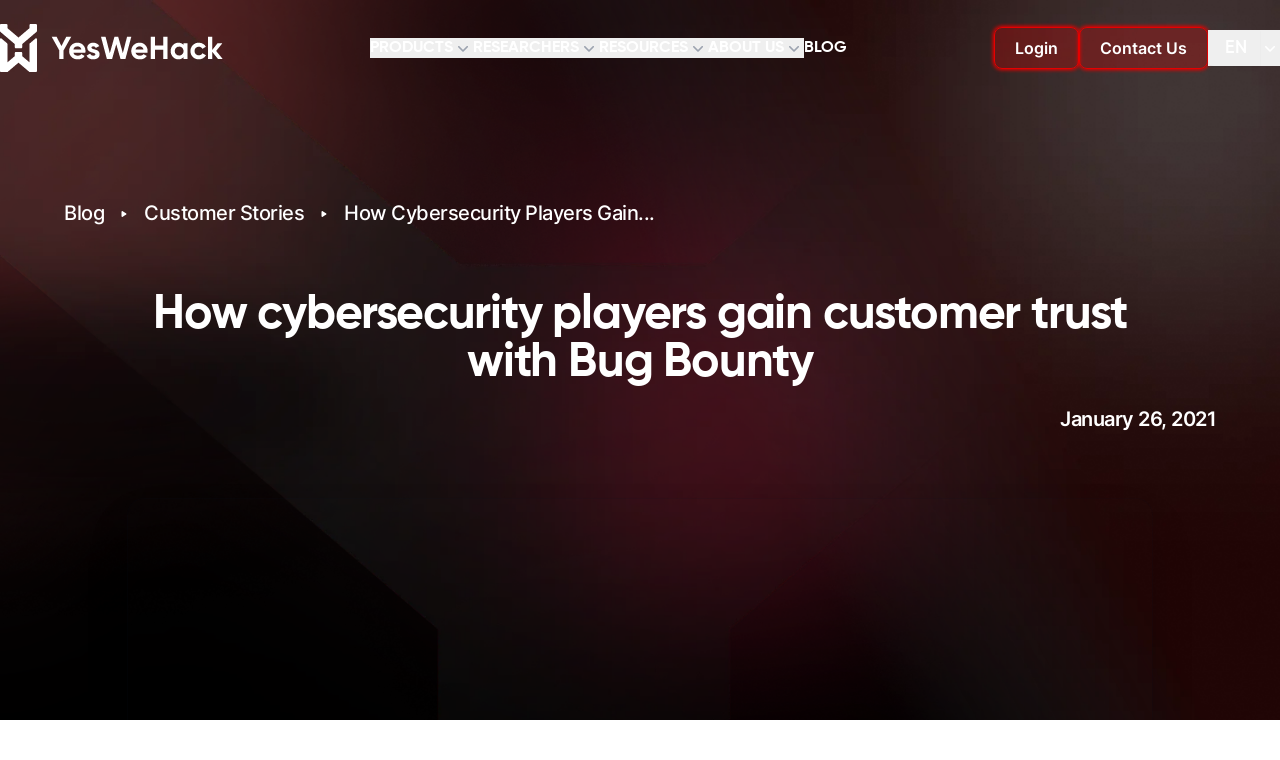

--- FILE ---
content_type: text/html; charset=utf-8
request_url: https://www.yeswehack.com/customer-stories/how-cybersecurity-players-gain-customer-with-bug-bounty
body_size: 18801
content:
<!DOCTYPE html><html lang="en" dir="ltr"><head><meta charSet="utf-8" data-next-head=""/><meta name="viewport" content="width=device-width" data-next-head=""/><link rel="preload" href="/_next/static/media/YWHlogo.41bebe0d.svg" as="image" data-next-head=""/><title data-next-head="">Leveraging Bug Bounty to Gain Customer Confidence | YesWeHack Customer Stories</title><meta name="description" content="Delve into how cybersecurity players utilize bug bounty programs to win customer trust. Explore real-world examples where embracing bug bounty has not only fortified security but also significantly enhanced customer engagement and loyalty towards cybersecurity firms." data-next-head=""/><meta name="keywords" content="YesWeHack, Cybersecurity, Bug Bounty, Penetration Testing" data-next-head=""/><meta name="robots" content="index, follow" data-next-head=""/><link rel="canonical" href="https://www.yeswehack.com/customer-stories/how-cybersecurity-players-gain-customer-with-bug-bounty" data-next-head=""/><link rel="shortcut icon" href="https://cdn.sanity.io/images/d51e1jt0/production/443a08282df5f1a9205a3c8363590ea18c70b964-267x348.svg" data-next-head=""/><link rel="apple-touch-icon" href="https://cdn.sanity.io/images/d51e1jt0/production/443a08282df5f1a9205a3c8363590ea18c70b964-267x348.svg" data-next-head=""/><meta http-equiv="content-language" content="en" data-next-head=""/><link rel="alternate" hrefLang="en" href="https://www.yeswehack.com/customer-stories/how-cybersecurity-players-gain-customer-with-bug-bounty" data-next-head=""/><meta property="og:title" content="Leveraging Bug Bounty to Gain Customer Confidence | YesWeHack Customer Stories" data-next-head=""/><meta property="og:description" content="Delve into how cybersecurity players utilize bug bounty programs to win customer trust. Explore real-world examples where embracing bug bounty has not only fortified security but also significantly enhanced customer engagement and loyalty towards cybersecurity firms." data-next-head=""/><meta property="og:type" content="article" data-next-head=""/><meta property="og:url" content="https://www.yeswehack.com/customer-stories/how-cybersecurity-players-gain-customer-with-bug-bounty" data-next-head=""/><meta property="og:image" content="https://cdn.sanity.io/images/d51e1jt0/production/31753045d70a0b12ac14050e2c0150a079619dcd-1940x935.webp?rect=80,0,1781,935&amp;w=1200&amp;h=630&amp;fit=crop" data-next-head=""/><meta property="og:locale" content="en" data-next-head=""/><meta property="og:site_name" content="YesWeHack" data-next-head=""/><meta property="article:published_time" content="2021-01-26T15:45:00.000Z" data-next-head=""/><meta property="article:modified_time" content="2021-01-26T15:45:00.000Z" data-next-head=""/><meta property="article:author" content="YesWeHack" data-next-head=""/><meta property="article:section" content="Customer Stories" data-next-head=""/><meta property="article:tag" content="Customer Stories" data-next-head=""/><meta name="twitter:card" content="summary_large_image" data-next-head=""/><meta name="twitter:title" content="Leveraging Bug Bounty to Gain Customer Confidence | YesWeHack Customer Stories" data-next-head=""/><meta name="twitter:description" content="Delve into how cybersecurity players utilize bug bounty programs to win customer trust. Explore real-world examples where embracing bug bounty has not only fortified security but also significantly enhanced customer engagement and loyalty towards cybersecurity firms." data-next-head=""/><meta name="twitter:image" content="https://cdn.sanity.io/images/d51e1jt0/production/443a08282df5f1a9205a3c8363590ea18c70b964-267x348.svg?rect=0,107,267,134&amp;w=1200&amp;h=600&amp;fit=crop" data-next-head=""/><meta name="twitter:site" content="@YesWeHack" data-next-head=""/><script type="application/ld+json" data-next-head="">{"@context":"https://schema.org","@type":"Article","name":"Leveraging Bug Bounty to Gain Customer Confidence | YesWeHack Customer Stories","description":"Delve into how cybersecurity players utilize bug bounty programs to win customer trust. Explore real-world examples where embracing bug bounty has not only fortified security but also significantly enhanced customer engagement and loyalty towards cybersecurity firms.","url":"https://www.yeswehack.com/customer-stories/how-cybersecurity-players-gain-customer-with-bug-bounty","image":"https://cdn.sanity.io/images/d51e1jt0/production/31753045d70a0b12ac14050e2c0150a079619dcd-1940x935.webp?rect=80,0,1781,935&w=1200&h=630&fit=crop","inLanguage":"en","datePublished":"2021-01-26T15:45:00.000Z","dateModified":"2021-01-26T15:45:00.000Z","articleSection":"Customer Stories","keywords":"Customer Stories","author":{"@type":"Person","name":"YesWeHack"}}</script><link rel="preload" as="image" imageSrcSet="/_next/image?url=%2F_next%2Fstatic%2Fmedia%2Fbg-header.e05eb565.png&amp;w=640&amp;q=85 640w, /_next/image?url=%2F_next%2Fstatic%2Fmedia%2Fbg-header.e05eb565.png&amp;w=750&amp;q=85 750w, /_next/image?url=%2F_next%2Fstatic%2Fmedia%2Fbg-header.e05eb565.png&amp;w=828&amp;q=85 828w, /_next/image?url=%2F_next%2Fstatic%2Fmedia%2Fbg-header.e05eb565.png&amp;w=1080&amp;q=85 1080w, /_next/image?url=%2F_next%2Fstatic%2Fmedia%2Fbg-header.e05eb565.png&amp;w=1200&amp;q=85 1200w, /_next/image?url=%2F_next%2Fstatic%2Fmedia%2Fbg-header.e05eb565.png&amp;w=1920&amp;q=85 1920w, /_next/image?url=%2F_next%2Fstatic%2Fmedia%2Fbg-header.e05eb565.png&amp;w=2048&amp;q=85 2048w, /_next/image?url=%2F_next%2Fstatic%2Fmedia%2Fbg-header.e05eb565.png&amp;w=3840&amp;q=85 3840w" imageSizes="100vw" data-next-head=""/><link rel="preload" as="image" imageSrcSet="/_next/image?url=https%3A%2F%2Fcdn.sanity.io%2Fimages%2Fd51e1jt0%2Fproduction%2F31753045d70a0b12ac14050e2c0150a079619dcd-1940x935.webp%3Fw%3D2432%26q%3D85%26auto%3Dformat&amp;w=640&amp;q=85 640w, /_next/image?url=https%3A%2F%2Fcdn.sanity.io%2Fimages%2Fd51e1jt0%2Fproduction%2F31753045d70a0b12ac14050e2c0150a079619dcd-1940x935.webp%3Fw%3D2432%26q%3D85%26auto%3Dformat&amp;w=750&amp;q=85 750w, /_next/image?url=https%3A%2F%2Fcdn.sanity.io%2Fimages%2Fd51e1jt0%2Fproduction%2F31753045d70a0b12ac14050e2c0150a079619dcd-1940x935.webp%3Fw%3D2432%26q%3D85%26auto%3Dformat&amp;w=828&amp;q=85 828w, /_next/image?url=https%3A%2F%2Fcdn.sanity.io%2Fimages%2Fd51e1jt0%2Fproduction%2F31753045d70a0b12ac14050e2c0150a079619dcd-1940x935.webp%3Fw%3D2432%26q%3D85%26auto%3Dformat&amp;w=1080&amp;q=85 1080w, /_next/image?url=https%3A%2F%2Fcdn.sanity.io%2Fimages%2Fd51e1jt0%2Fproduction%2F31753045d70a0b12ac14050e2c0150a079619dcd-1940x935.webp%3Fw%3D2432%26q%3D85%26auto%3Dformat&amp;w=1200&amp;q=85 1200w, /_next/image?url=https%3A%2F%2Fcdn.sanity.io%2Fimages%2Fd51e1jt0%2Fproduction%2F31753045d70a0b12ac14050e2c0150a079619dcd-1940x935.webp%3Fw%3D2432%26q%3D85%26auto%3Dformat&amp;w=1920&amp;q=85 1920w, /_next/image?url=https%3A%2F%2Fcdn.sanity.io%2Fimages%2Fd51e1jt0%2Fproduction%2F31753045d70a0b12ac14050e2c0150a079619dcd-1940x935.webp%3Fw%3D2432%26q%3D85%26auto%3Dformat&amp;w=2048&amp;q=85 2048w, /_next/image?url=https%3A%2F%2Fcdn.sanity.io%2Fimages%2Fd51e1jt0%2Fproduction%2F31753045d70a0b12ac14050e2c0150a079619dcd-1940x935.webp%3Fw%3D2432%26q%3D85%26auto%3Dformat&amp;w=3840&amp;q=85 3840w" imageSizes="(max-width: 640px) 100vw, (max-width: 1024px) 90vw, (max-width: 1536px) 80vw, 1200px" data-next-head=""/><link rel="preload" href="/_next/static/chunks/724b66de61c05fd5.css" as="style"/><link rel="stylesheet" href="/_next/static/chunks/724b66de61c05fd5.css" data-n-g=""/><noscript data-n-css=""></noscript><script src="/_next/static/chunks/1e4da3452e30971b.js" defer=""></script><script src="/_next/static/chunks/467270a376bdb171.js" defer=""></script><script src="/_next/static/chunks/fb9eae83817b4b3c.js" defer=""></script><script src="/_next/static/chunks/87d39cb1a08cfb57.js" defer=""></script><script src="/_next/static/chunks/bf2d20ee840c2e9e.js" defer=""></script><script src="/_next/static/chunks/d951d46bfe207dda.js" defer=""></script><script src="/_next/static/chunks/turbopack-99161b1d95ccd538.js" defer=""></script><script src="/_next/static/chunks/af3885438273df8e.js" defer=""></script><script src="/_next/static/chunks/fe4ad7fdf66effba.js" defer=""></script><script src="/_next/static/chunks/fdaa44abc1a11c9b.js" defer=""></script><script src="/_next/static/chunks/9bc212088a5909d6.js" defer=""></script><script src="/_next/static/chunks/03a1a8a6285a3d6d.js" defer=""></script><script src="/_next/static/chunks/3158fab450d52c6c.js" defer=""></script><script src="/_next/static/chunks/9c15e80ca8c09597.js" defer=""></script><script src="/_next/static/chunks/turbopack-77a2d208f283b566.js" defer=""></script><script src="/_next/static/77gyYTTANAy8334JU5kAr/_ssgManifest.js" defer=""></script><script src="/_next/static/77gyYTTANAy8334JU5kAr/_buildManifest.js" defer=""></script></head><body><div id="__next"><header class="z-40 w-full fixed transition-colors duration-300 bg-transparent"><nav class="mx-auto w-full max-w-7xl flex items-center justify-between" aria-label="Global"> <div class="flex-shrink-0"><a class="-m-1.5 p-1.5" href="/"><img alt="Logo YesWeHack" width="223" height="48" decoding="async" data-nimg="1" class="h-7 lg:h-12 w-auto" style="color:transparent" src="/_next/static/media/YWHlogo.41bebe0d.svg"/></a></div><div class="hidden xl:flex flex-1 justify-center items-center gap-x-8"><div class="flex" data-headlessui-state=""><button class="hover:text-red-600 ui-open:text-red-600 text-neon flex border-0 outline-none items-center gap-x-1 font-bold text-base leading-5 uppercase font-gilroy text-white" type="button" aria-expanded="false" data-headlessui-state=""><span>Products</span><svg xmlns="http://www.w3.org/2000/svg" viewBox="0 0 20 20" fill="currentColor" aria-hidden="true" data-slot="icon" class="h-5 w-5 flex-none text-gray-400 transition-transform ui-open:rotate-180"><path fill-rule="evenodd" d="M5.22 8.22a.75.75 0 0 1 1.06 0L10 11.94l3.72-3.72a.75.75 0 1 1 1.06 1.06l-4.25 4.25a.75.75 0 0 1-1.06 0L5.22 9.28a.75.75 0 0 1 0-1.06Z" clip-rule="evenodd"></path></svg></button></div><span hidden="" style="position:fixed;top:1px;left:1px;width:1px;height:0;padding:0;margin:-1px;overflow:hidden;clip:rect(0, 0, 0, 0);white-space:nowrap;border-width:0;display:none"></span><div class="flex" data-headlessui-state=""><button class="hover:text-red-600 ui-open:text-red-600 text-neon flex border-0 outline-none items-center gap-x-1 font-bold text-base leading-5 uppercase font-gilroy text-white" type="button" aria-expanded="false" data-headlessui-state=""><span>Researchers</span><svg xmlns="http://www.w3.org/2000/svg" viewBox="0 0 20 20" fill="currentColor" aria-hidden="true" data-slot="icon" class="h-5 w-5 flex-none text-gray-400 transition-transform ui-open:rotate-180"><path fill-rule="evenodd" d="M5.22 8.22a.75.75 0 0 1 1.06 0L10 11.94l3.72-3.72a.75.75 0 1 1 1.06 1.06l-4.25 4.25a.75.75 0 0 1-1.06 0L5.22 9.28a.75.75 0 0 1 0-1.06Z" clip-rule="evenodd"></path></svg></button></div><span hidden="" style="position:fixed;top:1px;left:1px;width:1px;height:0;padding:0;margin:-1px;overflow:hidden;clip:rect(0, 0, 0, 0);white-space:nowrap;border-width:0;display:none"></span><div class="flex" data-headlessui-state=""><button class="hover:text-red-600 ui-open:text-red-600 text-neon flex border-0 outline-none items-center gap-x-1 font-bold text-base leading-5 uppercase font-gilroy text-white" type="button" aria-expanded="false" data-headlessui-state=""><span>Resources</span><svg xmlns="http://www.w3.org/2000/svg" viewBox="0 0 20 20" fill="currentColor" aria-hidden="true" data-slot="icon" class="h-5 w-5 flex-none text-gray-400 transition-transform ui-open:rotate-180"><path fill-rule="evenodd" d="M5.22 8.22a.75.75 0 0 1 1.06 0L10 11.94l3.72-3.72a.75.75 0 1 1 1.06 1.06l-4.25 4.25a.75.75 0 0 1-1.06 0L5.22 9.28a.75.75 0 0 1 0-1.06Z" clip-rule="evenodd"></path></svg></button></div><span hidden="" style="position:fixed;top:1px;left:1px;width:1px;height:0;padding:0;margin:-1px;overflow:hidden;clip:rect(0, 0, 0, 0);white-space:nowrap;border-width:0;display:none"></span><div class="flex" data-headlessui-state=""><button class="hover:text-red-600 ui-open:text-red-600 text-neon flex border-0 outline-none items-center gap-x-1 font-bold text-base leading-5 uppercase font-gilroy text-white" type="button" aria-expanded="false" data-headlessui-state=""><span>About us</span><svg xmlns="http://www.w3.org/2000/svg" viewBox="0 0 20 20" fill="currentColor" aria-hidden="true" data-slot="icon" class="h-5 w-5 flex-none text-gray-400 transition-transform ui-open:rotate-180"><path fill-rule="evenodd" d="M5.22 8.22a.75.75 0 0 1 1.06 0L10 11.94l3.72-3.72a.75.75 0 1 1 1.06 1.06l-4.25 4.25a.75.75 0 0 1-1.06 0L5.22 9.28a.75.75 0 0 1 0-1.06Z" clip-rule="evenodd"></path></svg></button></div><span hidden="" style="position:fixed;top:1px;left:1px;width:1px;height:0;padding:0;margin:-1px;overflow:hidden;clip:rect(0, 0, 0, 0);white-space:nowrap;border-width:0;display:none"></span><a class="transition-colors duration-150 font-gilroy font-bold uppercase text-base text-white hover:text-ywh-red hover:text-shadow-[0_0_10px_#ff3c3c]" href="/blog">Blog</a></div><div class="flex flex-shrink-0 items-center gap-x-4"><div class="hidden xl:flex items-center gap-x-4"><a class="inline-block rounded-lg border font-semibold text-center transition-transform duration-300 ease-in-out hover:scale-105 cursor-pointer bg-ywh-redLight text-white border-ywh-red text-base py-2 px-5 shadow-glow-red-subtle hover:shadow-glow-red py-2 px-5" target="_blank" href="https://yeswehack.com/auth/login">Login</a><a class="inline-block rounded-lg border font-semibold text-center transition-transform duration-300 ease-in-out hover:scale-105 cursor-pointer bg-ywh-redLight text-white border-ywh-red text-base py-2 px-5 shadow-glow-red-subtle hover:shadow-glow-red py-2 px-5 whitespace-nowrap" href="/contact">Contact Us</a></div><div class="sr-only" id="headlessui-label-:Rdq56:" data-headlessui-state="">Change language</div><div class="hidden xl:flex relative"><button class="w-full" id="headlessui-listbox-button-:R1lq56:" type="button" aria-haspopup="listbox" aria-expanded="false" data-headlessui-state=""><div class="w-full flex flex-row items-center justify-between"><div class="inline-flex items-center gap-x-1.5 rounded-l-md lg:pl-4 pr-3 py-2 text-white shadow-sm"><p class="lg:w-6 font-semibold text-lg leading-5 text-white font-gilroy tracking-tight">EN</p></div><div class="inline-flex items-center rounded-l-none rounded-r-md py-2"><span class="sr-only">Change language</span><svg xmlns="http://www.w3.org/2000/svg" viewBox="0 0 20 20" fill="currentColor" aria-hidden="true" data-slot="icon" class="h-5 w-5 text-white"><path fill-rule="evenodd" d="M5.22 8.22a.75.75 0 0 1 1.06 0L10 11.94l3.72-3.72a.75.75 0 1 1 1.06 1.06l-4.25 4.25a.75.75 0 0 1-1.06 0L5.22 9.28a.75.75 0 0 1 0-1.06Z" clip-rule="evenodd"></path></svg></div></div></button></div><div class="flex xl:hidden"><button type="button" class="-m-2.5 inline-flex items-center justify-center rounded-md p-2.5 text-white"><span class="sr-only">Open main menu</span><svg width="20" height="14" viewBox="0 0 20 14" fill="none" xmlns="http://www.w3.org/2000/svg"><path d="M7 13H19" stroke="white" stroke-width="1.45601" stroke-linecap="round" stroke-linejoin="round"></path><path d="M1 7H19" stroke="white" stroke-width="1.45601" stroke-linecap="round" stroke-linejoin="round"></path><path d="M1 1H13" stroke="white" stroke-width="1.45601" stroke-linecap="round" stroke-linejoin="round"></path></svg></button></div></div></nav><span hidden="" style="position:fixed;top:1px;left:1px;width:1px;height:0;padding:0;margin:-1px;overflow:hidden;clip:rect(0, 0, 0, 0);white-space:nowrap;border-width:0;display:none"></span></header><main class="main"><section class="relative w-full isolate overflow-hidden hero lg:h-full relative bg-black"><div class="absolute inset-0 -z-10"><img alt="" decoding="async" data-nimg="fill" class="object-cover object-top" style="position:absolute;height:100%;width:100%;left:0;top:0;right:0;bottom:0;color:transparent;background-size:cover;background-position:50% 50%;background-repeat:no-repeat;background-image:url(&quot;data:image/svg+xml;charset=utf-8,%3Csvg xmlns=&#x27;http://www.w3.org/2000/svg&#x27; viewBox=&#x27;0 0 320 320&#x27;%3E%3Cfilter id=&#x27;b&#x27; color-interpolation-filters=&#x27;sRGB&#x27;%3E%3CfeGaussianBlur stdDeviation=&#x27;20&#x27;/%3E%3CfeColorMatrix values=&#x27;1 0 0 0 0 0 1 0 0 0 0 0 1 0 0 0 0 0 100 -1&#x27; result=&#x27;s&#x27;/%3E%3CfeFlood x=&#x27;0&#x27; y=&#x27;0&#x27; width=&#x27;100%25&#x27; height=&#x27;100%25&#x27;/%3E%3CfeComposite operator=&#x27;out&#x27; in=&#x27;s&#x27;/%3E%3CfeComposite in2=&#x27;SourceGraphic&#x27;/%3E%3CfeGaussianBlur stdDeviation=&#x27;20&#x27;/%3E%3C/filter%3E%3Cimage width=&#x27;100%25&#x27; height=&#x27;100%25&#x27; x=&#x27;0&#x27; y=&#x27;0&#x27; preserveAspectRatio=&#x27;none&#x27; style=&#x27;filter: url(%23b);&#x27; href=&#x27;[data-uri]&#x27;/%3E%3C/svg%3E&quot;)" sizes="100vw" srcSet="/_next/image?url=%2F_next%2Fstatic%2Fmedia%2Fbg-header.e05eb565.png&amp;w=640&amp;q=85 640w, /_next/image?url=%2F_next%2Fstatic%2Fmedia%2Fbg-header.e05eb565.png&amp;w=750&amp;q=85 750w, /_next/image?url=%2F_next%2Fstatic%2Fmedia%2Fbg-header.e05eb565.png&amp;w=828&amp;q=85 828w, /_next/image?url=%2F_next%2Fstatic%2Fmedia%2Fbg-header.e05eb565.png&amp;w=1080&amp;q=85 1080w, /_next/image?url=%2F_next%2Fstatic%2Fmedia%2Fbg-header.e05eb565.png&amp;w=1200&amp;q=85 1200w, /_next/image?url=%2F_next%2Fstatic%2Fmedia%2Fbg-header.e05eb565.png&amp;w=1920&amp;q=85 1920w, /_next/image?url=%2F_next%2Fstatic%2Fmedia%2Fbg-header.e05eb565.png&amp;w=2048&amp;q=85 2048w, /_next/image?url=%2F_next%2Fstatic%2Fmedia%2Fbg-header.e05eb565.png&amp;w=3840&amp;q=85 3840w" src="/_next/image?url=%2F_next%2Fstatic%2Fmedia%2Fbg-header.e05eb565.png&amp;w=3840&amp;q=85"/></div><div class="mx-auto w-full max-w-[1376px] px-6 lg:px-16 mt-20 lg:mt-10 pb-8 pt-10 lg:flex lg:pb-14 lg:py-40 lg:flex-col lg:align-items lg:justify-between"><nav class="hidden lg:flex mb-16" aria-label="Breadcrumb"><ol role="list" class="flex items-center space-x-4"><li><div><a class="font-inter tracking-tight capitalize leading-snug font-medium text-xl text-white" href="/blog">Blog</a></div></li><li><div class="flex items-center"><svg xmlns="http://www.w3.org/2000/svg" viewBox="0 0 20 20" fill="currentColor" aria-hidden="true" data-slot="icon" class="h-2 w-2 flex-shrink-0 text-white"><path d="M6.3 2.84A1.5 1.5 0 0 0 4 4.11v11.78a1.5 1.5 0 0 0 2.3 1.27l9.344-5.891a1.5 1.5 0 0 0 0-2.538L6.3 2.841Z"></path></svg><a class="ml-4 font-inter tracking-tight capitalize leading-snug font-medium text-xl text-white" href="/blog/customer-stories">Customer Stories</a></div></li><li><div class="flex items-center"><svg xmlns="http://www.w3.org/2000/svg" viewBox="0 0 20 20" fill="currentColor" aria-hidden="true" data-slot="icon" class="h-2 w-2 flex-shrink-0 text-white"><path d="M6.3 2.84A1.5 1.5 0 0 0 4 4.11v11.78a1.5 1.5 0 0 0 2.3 1.27l9.344-5.891a1.5 1.5 0 0 0 0-2.538L6.3 2.841Z"></path></svg><span class="ml-4 font-inter tracking-tight capitalize leading-snug font-medium text-xl text-white">How cybersecurity players gain...</span></div></li></ol></nav><h1 class="font-bold leading-snug text-4xl lg:text-5xl mb-8 text-3xl lg:text-4xl leading-tight tracking-tight font-gilroy text-center text-white mb-8 lg:mb-4 lg:px-16">How cybersecurity players gain customer trust with Bug Bounty</h1><div class="w-full flex justify-center lg:justify-end"><p class="w-full max-w-5xl lg:text-right font-inter leading-relaxed tracking-tight font-semibold text-xl text-white mb-6 lg:mb-16"><span>January 26, 2021</span></p></div><div class="w-full lg:flex"><div class="w-full lg:px-16"><div class="w-full max-w-7xl flex-none sm:max-w-5xl lg:max-w-none"><div class="w-full h-auto rounded-xl lg:rounded-2xl"><img alt="Article hero image" width="1920" height="1080" decoding="async" data-nimg="1" class="object-cover w-full rounded-2xl shadow-2xl ring-1 ring-gray-900/10" style="color:transparent;background-size:cover;background-position:50% 50%;background-repeat:no-repeat;background-image:url(&quot;data:image/svg+xml;charset=utf-8,%3Csvg xmlns=&#x27;http://www.w3.org/2000/svg&#x27; viewBox=&#x27;0 0 1920 1080&#x27;%3E%3Cfilter id=&#x27;b&#x27; color-interpolation-filters=&#x27;sRGB&#x27;%3E%3CfeGaussianBlur stdDeviation=&#x27;20&#x27;/%3E%3CfeColorMatrix values=&#x27;1 0 0 0 0 0 1 0 0 0 0 0 1 0 0 0 0 0 100 -1&#x27; result=&#x27;s&#x27;/%3E%3CfeFlood x=&#x27;0&#x27; y=&#x27;0&#x27; width=&#x27;100%25&#x27; height=&#x27;100%25&#x27;/%3E%3CfeComposite operator=&#x27;out&#x27; in=&#x27;s&#x27;/%3E%3CfeComposite in2=&#x27;SourceGraphic&#x27;/%3E%3CfeGaussianBlur stdDeviation=&#x27;20&#x27;/%3E%3C/filter%3E%3Cimage width=&#x27;100%25&#x27; height=&#x27;100%25&#x27; x=&#x27;0&#x27; y=&#x27;0&#x27; preserveAspectRatio=&#x27;none&#x27; style=&#x27;filter: url(%23b);&#x27; href=&#x27;https://cdn.sanity.io/images/d51e1jt0/production/31753045d70a0b12ac14050e2c0150a079619dcd-1940x935.webp?rect=503,0,935,935&amp;w=20&amp;h=20&amp;blur=50&amp;q=30&#x27;/%3E%3C/svg%3E&quot;)" sizes="(max-width: 640px) 100vw, (max-width: 1024px) 90vw, (max-width: 1536px) 80vw, 1200px" srcSet="/_next/image?url=https%3A%2F%2Fcdn.sanity.io%2Fimages%2Fd51e1jt0%2Fproduction%2F31753045d70a0b12ac14050e2c0150a079619dcd-1940x935.webp%3Fw%3D2432%26q%3D85%26auto%3Dformat&amp;w=640&amp;q=85 640w, /_next/image?url=https%3A%2F%2Fcdn.sanity.io%2Fimages%2Fd51e1jt0%2Fproduction%2F31753045d70a0b12ac14050e2c0150a079619dcd-1940x935.webp%3Fw%3D2432%26q%3D85%26auto%3Dformat&amp;w=750&amp;q=85 750w, /_next/image?url=https%3A%2F%2Fcdn.sanity.io%2Fimages%2Fd51e1jt0%2Fproduction%2F31753045d70a0b12ac14050e2c0150a079619dcd-1940x935.webp%3Fw%3D2432%26q%3D85%26auto%3Dformat&amp;w=828&amp;q=85 828w, /_next/image?url=https%3A%2F%2Fcdn.sanity.io%2Fimages%2Fd51e1jt0%2Fproduction%2F31753045d70a0b12ac14050e2c0150a079619dcd-1940x935.webp%3Fw%3D2432%26q%3D85%26auto%3Dformat&amp;w=1080&amp;q=85 1080w, /_next/image?url=https%3A%2F%2Fcdn.sanity.io%2Fimages%2Fd51e1jt0%2Fproduction%2F31753045d70a0b12ac14050e2c0150a079619dcd-1940x935.webp%3Fw%3D2432%26q%3D85%26auto%3Dformat&amp;w=1200&amp;q=85 1200w, /_next/image?url=https%3A%2F%2Fcdn.sanity.io%2Fimages%2Fd51e1jt0%2Fproduction%2F31753045d70a0b12ac14050e2c0150a079619dcd-1940x935.webp%3Fw%3D2432%26q%3D85%26auto%3Dformat&amp;w=1920&amp;q=85 1920w, /_next/image?url=https%3A%2F%2Fcdn.sanity.io%2Fimages%2Fd51e1jt0%2Fproduction%2F31753045d70a0b12ac14050e2c0150a079619dcd-1940x935.webp%3Fw%3D2432%26q%3D85%26auto%3Dformat&amp;w=2048&amp;q=85 2048w, /_next/image?url=https%3A%2F%2Fcdn.sanity.io%2Fimages%2Fd51e1jt0%2Fproduction%2F31753045d70a0b12ac14050e2c0150a079619dcd-1940x935.webp%3Fw%3D2432%26q%3D85%26auto%3Dformat&amp;w=3840&amp;q=85 3840w" src="/_next/image?url=https%3A%2F%2Fcdn.sanity.io%2Fimages%2Fd51e1jt0%2Fproduction%2F31753045d70a0b12ac14050e2c0150a079619dcd-1940x935.webp%3Fw%3D2432%26q%3D85%26auto%3Dformat&amp;w=3840&amp;q=85"/></div></div></div></div></div></section><div class="relative mx-auto max-w-7xl px-4 sm:px-6 lg:px-8"><div class="2xl:grid 2xl:grid-cols-[16rem_minmax(0,1fr)] 2xl:gap-8"><aside class="hidden 2xl:block"><div class="sticky top-24"></div></aside><main class=""><article class="bg-white py-16 sm:py-24"><div class="mx-auto max-w-5xl px-6 lg:px-8"><h2 class="font-display font-bold leading-tight mt-12 mb-6 text-2xl lg:text-3xl font-gilroy tracking-tight text-left text-3xl lg:text-4xl text-black" id="why-did-you-launch-a-bug-bounty-program--0">Why did you launch a Bug Bounty program? </h2><p class="font-inter text-base lg:text-lg mb-4 text-base lg:text-lg leading-relaxed text-gray-800 text-left text-black opacity-100">As Europe’s leading publisher of cybersecurity solutions, we need to have peerless security ourselves. The strong cybersecurity practices we endorse to our customers must be reflected in our own operations. In the past, we relied on traditional methodologies, such as security audits, penetration testing and scans. However, these solutions were not only expensive, they were also only carried out periodically. About two years ago, we took the decision to move to continuous monitoring, both to improve the security of our applications and reassure our customers. <strong class="font-gilroy font-bold text-ywh-black"><a href="https://www.yeswehack.com/companies/why-bug-bounty/" target="_blank" rel="noopener noreferrer" class="text-ywh-red font-semibold no-underline hover:underline">Bug Bounty </a>was the natural choice to underpin this modern cybersecurity strategy.</strong></p><p class="font-inter text-base lg:text-lg mb-4 text-base lg:text-lg leading-relaxed text-gray-800 text-left text-black opacity-100">During client engagements, we are often asked searching questions about our security guarantees. After all, we host sensitive information and our customers want to be certain that their data will not be compromised. We present all of our security processes and methodologies to clients, including non-regression testing, DevOps and others. The problem is that these practises are no longer sufficient to reassure customers. However, the conversation changes completely when we talk to clients about our Bug Bounty program. They are immediately reassured by the fact experts are continuously testing our applications. <strong class="font-gilroy font-bold text-ywh-black">Bug Bounty is a real differentiating asset, and it’s a sales argument we promote every time.</strong></p><h2 class="font-display font-bold leading-tight mt-12 mb-6 text-2xl lg:text-3xl font-gilroy tracking-tight text-left text-3xl lg:text-4xl text-black" id="what-makes-bug-bounty-so-special-what-does-it-offer-over-traditional-approaches-to-cybersecurity-1">What makes Bug Bounty so special? What does it offer over traditional approaches to cybersecurity?</h2><p class="font-inter text-base lg:text-lg mb-4 text-base lg:text-lg leading-relaxed text-gray-800 text-left text-black opacity-100">The first, as I mentioned,<strong class="font-gilroy font-bold text-ywh-black"> is the continuous applications security.</strong> Previously, we worked with an audit firm on a quarterly basis, and now we have ‘hunters’ tracking down potential vulnerabilities throughout the year.</p><p class="font-inter text-base lg:text-lg mb-4 text-base lg:text-lg leading-relaxed text-gray-800 text-left text-black opacity-100"><strong class="font-gilroy font-bold text-ywh-black">There is also the follow-up aspect. If we perform a penetration testing,</strong> for example, and want the auditor to check the correction once a bug has been fixed, we have to undertake a new audit. With Bug Bounty, it’s much more flexible. When a hunter raises a vulnerability, we can exchange directly with that person, correct it and ask them to check it. We then pay the hunter once the correction has been confirmed. With a traditional auditor, there is no verification: it’s up to the developer to make sure that he or she has implemented the patch properly. Every time you deal with an auditor it can also feel like part of a contractual exchange.</p><p class="font-inter text-base lg:text-lg mb-4 text-base lg:text-lg leading-relaxed text-gray-800 text-left text-black opacity-100"><strong class="font-gilroy font-bold text-ywh-black">Then, of course, there is the return on investment</strong>. When you perform a penetration testing, you have to pay even if no vulnerability is identified. With Bug Bounty, when a product is added to the program, dozens of hunters – potentially many more in a public program – perform the test. If no vulnerability is found, there’s nothing to pay. It’s very rare to find a solution offering near-optimal security for such a low cost.This really resonates with senior management too. They can see directly that a Bug Bounty program costs much less than a penetration testing or an audit.</p><p class="font-inter text-base lg:text-lg mb-4 text-base lg:text-lg leading-relaxed text-gray-800 text-left text-black opacity-100"><strong class="font-gilroy font-bold text-ywh-black">Bug Bounty also offers significant value in terms of efficiency and diversity of skills. </strong>When you carry out penetration testing for the first time, you typically don’t have trusted partners you can turn to, so you choose an auditing or consulting firm at random. It’s a bit like a lottery: the tests might be carried out by people who are familiar with the theory, but less familiar with the practice. They’ll run scans to see the installed versions, which will bring up all the vulnerabilities associated with these versions, but there will be no proof of exploitability. For example, these consultants may comment, “You have PHP 7.0 installed. We know there are all these vulnerabilities online, we’ll put them in the report and let you deal with it”.</p><p class="font-inter text-base lg:text-lg mb-4 text-base lg:text-lg leading-relaxed text-gray-800 text-left text-black opacity-100">From our experience with audit firms, we just end up with a report with no evidence of exploitable vulnerabilities. All too often, an auditor may fall short of expectations, but the final bill is the same.With Bug Bounty it’s different. If we come across hunters with a little less experience, it’s not a big deal, because there are more than a <a href="https://yeswehack.com/ranking?period=All" target="_blank" rel="noopener noreferrer" class="text-ywh-red font-semibold no-underline hover:underline">hundred other researchers </a>working on the project who will surface potential vulnerabilities. In addition, the reports written by the Bug Bounty researchers detail precisely the vulnerabilities found – and sometimes even how to fix them. <strong class="font-gilroy font-bold text-ywh-black">That’s a key point compared to traditional approaches: Bug Bounty offers a very wide range of skills to ensure that applications are as secure as possible.</strong></p><h2 class="font-display font-bold leading-tight mt-12 mb-6 text-2xl lg:text-3xl font-gilroy tracking-tight text-left text-3xl lg:text-4xl text-black" id="has-penetration-testing-been-scaled-back-since-introducing-bug-bounty-2">Has penetration testing been scaled back since introducing Bug Bounty?</h2><p class="font-inter text-base lg:text-lg mb-4 text-base lg:text-lg leading-relaxed text-gray-800 text-left text-black opacity-100">Yes, we’re only doing one or two a year now. <strong class="font-gilroy font-bold text-ywh-black">Honestly, penetration testing doesn’t interest us much anymore since we launched our Bug Bounty program.</strong></p><p class="font-inter text-base lg:text-lg mb-4 text-base lg:text-lg leading-relaxed text-gray-800 text-left text-black opacity-100">One of the other attractions of Bug Bounty is the fact we can increase the price of the bounties over time if we choose, either to attract more hunters or draw in more qualified hunters. We can also vary different types of campaigns by introducing new scopes. Currently, for instance, we are in ‘grey box mode’, an authenticated mode. Last month however, we opened the ‘black box’ mode with more attractive pricing for hunters.</p><p class="font-inter text-base lg:text-lg mb-4 text-base lg:text-lg leading-relaxed text-gray-800 text-left text-black opacity-100">From time to time, we also do special campaigns. Not too often though, because it requires resources to follow-up with the reports.</p><h2 class="font-display font-bold leading-tight mt-12 mb-6 text-2xl lg:text-3xl font-gilroy tracking-tight text-left text-3xl lg:text-4xl text-black" id="how-has-bug-bounty-influenced-your-development-team-are-they-more-aware-of-hacking-for-example-has-it-broadened-their-skill-set-3">How has bug bounty influenced your development team? Are they more aware of hacking, for example? Has it broadened their skill set?</h2><p class="font-inter text-base lg:text-lg mb-4 text-base lg:text-lg leading-relaxed text-gray-800 text-left text-black opacity-100"><strong class="font-gilroy font-bold text-ywh-black">Bug Bounty has really raised awareness among our developers</strong>. The concept of ‘hacking’ is now a fun part of their role. It’s a bit ‘dark’ and certainly interesting for our technical teams. Developers learn how to be the ‘bad guys’, for example, and how to retrieve information they shouldn’t have access to. This aspect is really interesting for the development teams, raising their awareness of security and their engagement with it.</p><p class="font-inter text-base lg:text-lg mb-4 text-base lg:text-lg leading-relaxed text-gray-800 text-left text-black opacity-100">Most developers have already heard about various security breaches – XSS vulnerabilities, SQL injections – but don’t have the opportunity to practice. When they have to fix a vulnerability and have access to a well detailed POC done by a researcher, they have a real use case in front of them, and that makes all the difference.</p><p class="font-inter text-base lg:text-lg mb-4 text-base lg:text-lg leading-relaxed text-gray-800 text-left text-black opacity-100">Generally speaking, <strong class="font-gilroy font-bold text-ywh-black">all the teams that have been able to correct vulnerabilities have improved their skills and integrated good development practices.</strong></p><h2 class="font-display font-bold leading-tight mt-12 mb-6 text-2xl lg:text-3xl font-gilroy tracking-tight text-left text-3xl lg:text-4xl text-black" id="how-does-bug-bounty-fit-into-your-agile-strategy-4">How does Bug Bounty fit into your agile strategy?</h2><p class="font-inter text-base lg:text-lg mb-4 text-base lg:text-lg leading-relaxed text-gray-800 text-left text-black opacity-100"><strong class="font-gilroy font-bold text-ywh-black"><a href="https://blog.yeswehack.com/best-practices/bug-bounty-the-business-enabler-of-any-devsecops-toolchain/" target="_blank" rel="noopener noreferrer" class="text-ywh-red font-semibold no-underline hover:underline">The Bug Bounty model is much more agile</a> than traditional methods</strong>. Before, we used to receive a PDF report with a list of vulnerabilities to fix. Now, we receive reports progressively, which makes the workload much easier for our teams to absorb.</p><h2 class="font-display font-bold leading-tight mt-12 mb-6 text-2xl lg:text-3xl font-gilroy tracking-tight text-left text-3xl lg:text-4xl text-black" id="in-conclusion-what-advice-would-you-offer-to-your-peers-5">In conclusion, what advice would you offer to your peers?</h2><p class="font-inter text-base lg:text-lg mb-4 text-base lg:text-lg leading-relaxed text-gray-800 text-left text-black opacity-100">I would advise any organisation to implement a Bug Bounty program. For me, it is a mandatory step to achieving continuous, cost-effective application security. In my opinion, Bug Bounty should be implemented in every company that develops software. It’s a necessary step if you want to deliver both a secure and scalable software solution.</p><h2 class="font-display font-bold leading-tight mt-12 mb-6 text-2xl lg:text-3xl font-gilroy tracking-tight text-left text-3xl lg:text-4xl text-black" id="thank-you--6">Thank you! </h2><p class="font-inter text-base lg:text-lg mb-4 text-base lg:text-lg leading-relaxed text-gray-800 text-left text-black opacity-100"><strong class="font-gilroy font-bold text-ywh-black">Interested in a demo or want to know how to implement a Bug Bounty program in your organisation?Get in touch with our team</strong>👇</p><p class="font-inter text-base lg:text-lg mb-4 text-base lg:text-lg leading-relaxed text-gray-800 text-left text-black opacity-100"><strong class="font-gilroy font-bold text-ywh-black">About <a href="https://www.yeswehack.com/" target="_blank" rel="noopener noreferrer" class="text-ywh-red font-semibold no-underline hover:underline">YesWeHack</a>:</strong></p><p class="font-inter text-base lg:text-lg mb-4 text-base lg:text-lg leading-relaxed text-gray-800 text-left text-black opacity-100"><em class="italic">Founded in 2015, <a href="https://www.yeswehack.com/" target="_blank" rel="noopener noreferrer" class="text-ywh-red font-semibold no-underline hover:underline">YesWeHack</a> is a Global Bug Bounty &amp; <a href="https://www.yeswehack.com/companies/how-vdp-works-vulnerability-disclosure-policy/" target="_blank" rel="noopener noreferrer" class="text-ywh-red font-semibold no-underline hover:underline">VDP</a> Platform.</em><br/>YesWeHack offers companies an innovative approach to cybersecurity with Bug Bounty (pay-per-vulnerability discovered), connecting tens of thousands cybersecurity experts (ethical hackers) across 170 countries with organizations to secure their exposed scopes and reporting vulnerabilities in their websites, mobile apps, infrastructure and connected devices.YesWeHack runs private (invitation based only) programs and public programs for hundreds of organizations worldwide in compliance with the strictest European regulations.</p><p class="font-inter text-base lg:text-lg mb-4 text-base lg:text-lg leading-relaxed text-gray-800 text-left text-black opacity-100">In addition to the Bug Bounty platform, YesWeHack also offers: support in creating a <a href="https://www.yeswehack.com/companies/how-vdp-works-vulnerability-disclosure-policy/" target="_blank" rel="noopener noreferrer" class="text-ywh-red font-semibold no-underline hover:underline">Vulnerability Disclosure Policy (VDP)</a>, a learning platform for ethical hackers called <a href="https://dojo-yeswehack.com/" target="_blank" rel="noopener noreferrer" class="text-ywh-red font-semibold no-underline hover:underline">Dojo</a> and a training platform for educational institutions, <a href="https://www.yeswehack.com/edu/?pk_vid=af929b20323597d0161158700353bd00" target="_blank" rel="noopener noreferrer" class="text-ywh-red font-semibold no-underline hover:underline">YesWeHackEDU.</a></p></div></article></main></div></div></main><div class="relative isolate overflow-hidden lg:bg-bottom bg-black"><div class="absolute inset-0 -z-10 lg:hidden"><img alt="" loading="lazy" decoding="async" data-nimg="fill" class="object-cover" style="position:absolute;height:100%;width:100%;left:0;top:0;right:0;bottom:0;color:transparent" sizes="100vw" srcSet="/_next/image?url=%2F_next%2Fstatic%2Fmedia%2Fbg-footer-mobile.8378f1df.png&amp;w=640&amp;q=85 640w, /_next/image?url=%2F_next%2Fstatic%2Fmedia%2Fbg-footer-mobile.8378f1df.png&amp;w=750&amp;q=85 750w, /_next/image?url=%2F_next%2Fstatic%2Fmedia%2Fbg-footer-mobile.8378f1df.png&amp;w=828&amp;q=85 828w, /_next/image?url=%2F_next%2Fstatic%2Fmedia%2Fbg-footer-mobile.8378f1df.png&amp;w=1080&amp;q=85 1080w, /_next/image?url=%2F_next%2Fstatic%2Fmedia%2Fbg-footer-mobile.8378f1df.png&amp;w=1200&amp;q=85 1200w, /_next/image?url=%2F_next%2Fstatic%2Fmedia%2Fbg-footer-mobile.8378f1df.png&amp;w=1920&amp;q=85 1920w, /_next/image?url=%2F_next%2Fstatic%2Fmedia%2Fbg-footer-mobile.8378f1df.png&amp;w=2048&amp;q=85 2048w, /_next/image?url=%2F_next%2Fstatic%2Fmedia%2Fbg-footer-mobile.8378f1df.png&amp;w=3840&amp;q=85 3840w" src="/_next/image?url=%2F_next%2Fstatic%2Fmedia%2Fbg-footer-mobile.8378f1df.png&amp;w=3840&amp;q=85"/></div><div class="absolute inset-0 -z-10 hidden lg:block"><img alt="" loading="lazy" decoding="async" data-nimg="fill" class="object-cover" style="position:absolute;height:100%;width:100%;left:0;top:0;right:0;bottom:0;color:transparent" sizes="100vw" srcSet="/_next/image?url=%2F_next%2Fstatic%2Fmedia%2Fbg-footer.4adf71c4.png&amp;w=640&amp;q=85 640w, /_next/image?url=%2F_next%2Fstatic%2Fmedia%2Fbg-footer.4adf71c4.png&amp;w=750&amp;q=85 750w, /_next/image?url=%2F_next%2Fstatic%2Fmedia%2Fbg-footer.4adf71c4.png&amp;w=828&amp;q=85 828w, /_next/image?url=%2F_next%2Fstatic%2Fmedia%2Fbg-footer.4adf71c4.png&amp;w=1080&amp;q=85 1080w, /_next/image?url=%2F_next%2Fstatic%2Fmedia%2Fbg-footer.4adf71c4.png&amp;w=1200&amp;q=85 1200w, /_next/image?url=%2F_next%2Fstatic%2Fmedia%2Fbg-footer.4adf71c4.png&amp;w=1920&amp;q=85 1920w, /_next/image?url=%2F_next%2Fstatic%2Fmedia%2Fbg-footer.4adf71c4.png&amp;w=2048&amp;q=85 2048w, /_next/image?url=%2F_next%2Fstatic%2Fmedia%2Fbg-footer.4adf71c4.png&amp;w=3840&amp;q=85 3840w" src="/_next/image?url=%2F_next%2Fstatic%2Fmedia%2Fbg-footer.4adf71c4.png&amp;w=3840&amp;q=85"/></div><footer class="w-full max-w-8xl flex justify-center py-24 sm:pt-20 sm:pb-9" aria-labelledby="footer-heading"><div class="w-full max-w-[1376px] px-6 lg:px-16"><h2 id="footer-heading" class="sr-only">Footer</h2><div class="mx-auto"><div class="flex flex-col-reverse lg:flex-row gap-12 justify-between"><div class="space-y-8"><div class="hidden lg:flex"><img alt="Logo YesWeHack" loading="lazy" width="222" height="48" decoding="async" data-nimg="1" class="h-7 lg:h-10 w-auto" style="color:transparent" src="/_next/static/media/YWHlogo.41bebe0d.svg"/></div><div class="gartner-facade w-[250px] h-[125px] bg-gray-900 rounded-lg p-4 flex items-center justify-center cursor-pointer hover:bg-gray-800 transition-colors" role="button" aria-label="Load Gartner Peer Insights reviews widget" tabindex="0"><div class="text-center"><div class="text-white font-semibold mb-2 text-sm">Gartner Peer Insights</div><div class="text-gray-400 text-xs">Click to load reviews</div><div class="mt-2"><div class="flex justify-center space-x-1"><svg class="w-3 h-3 text-yellow-400 fill-current" viewBox="0 0 20 20" xmlns="http://www.w3.org/2000/svg"><path d="M9.049 2.927c.3-.921 1.603-.921 1.902 0l1.07 3.292a1 1 0 00.95.69h3.462c.969 0 1.371 1.24.588 1.81l-2.8 2.034a1 1 0 00-.364 1.118l1.07 3.292c.3.921-.755 1.688-1.54 1.118l-2.8-2.034a1 1 0 00-1.175 0l-2.8 2.034c-.784.57-1.838-.197-1.539-1.118l1.07-3.292a1 1 0 00-.364-1.118L2.98 8.72c-.783-.57-.38-1.81.588-1.81h3.461a1 1 0 00.951-.69l1.07-3.292z"></path></svg><svg class="w-3 h-3 text-yellow-400 fill-current" viewBox="0 0 20 20" xmlns="http://www.w3.org/2000/svg"><path d="M9.049 2.927c.3-.921 1.603-.921 1.902 0l1.07 3.292a1 1 0 00.95.69h3.462c.969 0 1.371 1.24.588 1.81l-2.8 2.034a1 1 0 00-.364 1.118l1.07 3.292c.3.921-.755 1.688-1.54 1.118l-2.8-2.034a1 1 0 00-1.175 0l-2.8 2.034c-.784.57-1.838-.197-1.539-1.118l1.07-3.292a1 1 0 00-.364-1.118L2.98 8.72c-.783-.57-.38-1.81.588-1.81h3.461a1 1 0 00.951-.69l1.07-3.292z"></path></svg><svg class="w-3 h-3 text-yellow-400 fill-current" viewBox="0 0 20 20" xmlns="http://www.w3.org/2000/svg"><path d="M9.049 2.927c.3-.921 1.603-.921 1.902 0l1.07 3.292a1 1 0 00.95.69h3.462c.969 0 1.371 1.24.588 1.81l-2.8 2.034a1 1 0 00-.364 1.118l1.07 3.292c.3.921-.755 1.688-1.54 1.118l-2.8-2.034a1 1 0 00-1.175 0l-2.8 2.034c-.784.57-1.838-.197-1.539-1.118l1.07-3.292a1 1 0 00-.364-1.118L2.98 8.72c-.783-.57-.38-1.81.588-1.81h3.461a1 1 0 00.951-.69l1.07-3.292z"></path></svg><svg class="w-3 h-3 text-yellow-400 fill-current" viewBox="0 0 20 20" xmlns="http://www.w3.org/2000/svg"><path d="M9.049 2.927c.3-.921 1.603-.921 1.902 0l1.07 3.292a1 1 0 00.95.69h3.462c.969 0 1.371 1.24.588 1.81l-2.8 2.034a1 1 0 00-.364 1.118l1.07 3.292c.3.921-.755 1.688-1.54 1.118l-2.8-2.034a1 1 0 00-1.175 0l-2.8 2.034c-.784.57-1.838-.197-1.539-1.118l1.07-3.292a1 1 0 00-.364-1.118L2.98 8.72c-.783-.57-.38-1.81.588-1.81h3.461a1 1 0 00.951-.69l1.07-3.292z"></path></svg><svg class="w-3 h-3 text-yellow-400 fill-current" viewBox="0 0 20 20" xmlns="http://www.w3.org/2000/svg"><path d="M9.049 2.927c.3-.921 1.603-.921 1.902 0l1.07 3.292a1 1 0 00.95.69h3.462c.969 0 1.371 1.24.588 1.81l-2.8 2.034a1 1 0 00-.364 1.118l1.07 3.292c.3.921-.755 1.688-1.54 1.118l-2.8-2.034a1 1 0 00-1.175 0l-2.8 2.034c-.784.57-1.838-.197-1.539-1.118l1.07-3.292a1 1 0 00-.364-1.118L2.98 8.72c-.783-.57-.38-1.81.588-1.81h3.461a1 1 0 00.951-.69l1.07-3.292z"></path></svg></div></div></div></div></div><div class="flex flex-col lg:flex-row"><div class="lg:hidden mb-10"><img alt="Logo YesWeHack" loading="lazy" width="222" height="48" decoding="async" data-nimg="1" class="h-7 lg:h-10 w-auto" style="color:transparent" src="/_next/static/media/YWHlogo.41bebe0d.svg"/></div><div class="flex flex-col lg:flex-row gap-x-14"><div><h3 class="font-display font-bold tracking-tight text-2xl lg:text-3xl text-left text-white">Products</h3><ul role="list" class="w-fit mt-6 space-y-4"><li class="w-fit"><a class="transition-colors duration-150 font-gilroy font-normal text-lg leading-5 tracking-tight text-white hover:text-ywh-red hover:text-shadow-[0_0_10px_#ff3c3c]" href="/product/bug-bounty-program">Bug Bounty</a></li><li class="w-fit"><a class="transition-colors duration-150 font-gilroy font-normal text-lg leading-5 tracking-tight text-white hover:text-ywh-red hover:text-shadow-[0_0_10px_#ff3c3c]" href="/product/continuous-pentesting">Continuous Pentesting </a></li><li class="w-fit"><a class="transition-colors duration-150 font-gilroy font-normal text-lg leading-5 tracking-tight text-white hover:text-ywh-red hover:text-shadow-[0_0_10px_#ff3c3c]" href="/product/vulnerability-disclosure-policy">Vulnerability Disclosure Policy</a></li><li class="w-fit"><a class="transition-colors duration-150 font-gilroy font-normal text-lg leading-5 tracking-tight text-white hover:text-ywh-red hover:text-shadow-[0_0_10px_#ff3c3c]" href="/product/pentest-management">Pentest Management</a></li><li class="w-fit"><a class="transition-colors duration-150 font-gilroy font-normal text-lg leading-5 tracking-tight text-white hover:text-ywh-red hover:text-shadow-[0_0_10px_#ff3c3c]" href="/product/attack-surface-management">Attack Surface Management</a></li><li class="w-fit"><a class="transition-colors duration-150 font-gilroy font-normal text-lg leading-5 tracking-tight text-white hover:text-ywh-red hover:text-shadow-[0_0_10px_#ff3c3c]" href="/product/live-hacking-events">Live Hacking Events </a></li></ul></div><div class="mt-10 lg:mt-0"><h3 class="font-display font-bold tracking-tight text-2xl lg:text-3xl text-left text-white">Researchers </h3><ul role="list" class="w-fit mt-6 space-y-4"><li class="w-fit"><a class="transition-colors duration-150 font-gilroy font-normal text-lg leading-5 tracking-tight text-white hover:text-ywh-red hover:text-shadow-[0_0_10px_#ff3c3c]" href="/researchers/start-hunting">Start Hunting</a></li><li class="w-fit"><a class="transition-colors duration-150 font-gilroy font-normal text-lg leading-5 tracking-tight text-white hover:text-ywh-red hover:text-shadow-[0_0_10px_#ff3c3c]" href="https://yeswehack.com/programs">Public Programs</a></li><li class="w-fit"><a class="transition-colors duration-150 font-gilroy font-normal text-lg leading-5 tracking-tight text-white hover:text-ywh-red hover:text-shadow-[0_0_10px_#ff3c3c]" href="/researchers/tools">Tools</a></li><li class="w-fit"><a class="transition-colors duration-150 font-gilroy font-normal text-lg leading-5 tracking-tight text-white hover:text-ywh-red hover:text-shadow-[0_0_10px_#ff3c3c]" href="https://yeswehack.com/ranking">Ranking</a></li><li class="w-fit"><a class="transition-colors duration-150 font-gilroy font-normal text-lg leading-5 tracking-tight text-white hover:text-ywh-red hover:text-shadow-[0_0_10px_#ff3c3c]" href="https://dojo-yeswehack.com/">Dojo</a></li></ul></div><div class="mt-10 lg:mt-0"><h3 class="font-display font-bold tracking-tight text-2xl lg:text-3xl text-left text-white">Resources</h3><ul role="list" class="w-fit mt-6 space-y-4"><li class="w-fit"><a class="transition-colors duration-150 font-gilroy font-normal text-lg leading-5 tracking-tight text-white hover:text-ywh-red hover:text-shadow-[0_0_10px_#ff3c3c]" href="/blog">Blog</a></li><li class="w-fit"><a class="transition-colors duration-150 font-gilroy font-normal text-lg leading-5 tracking-tight text-white hover:text-ywh-red hover:text-shadow-[0_0_10px_#ff3c3c]" href="/blog/customer-stories">Case Studies</a></li><li class="w-fit"><a class="transition-colors duration-150 font-gilroy font-normal text-lg leading-5 tracking-tight text-white hover:text-ywh-red hover:text-shadow-[0_0_10px_#ff3c3c]" href="https://www.youtube.com/@yeswehack1337">Videos</a></li><li class="w-fit"><a class="transition-colors duration-150 font-gilroy font-normal text-lg leading-5 tracking-tight text-white hover:text-ywh-red hover:text-shadow-[0_0_10px_#ff3c3c]" href="https://helpcenter.yeswehack.io/">Help Center</a></li><li class="w-fit"><a class="transition-colors duration-150 font-gilroy font-normal text-lg leading-5 tracking-tight text-white hover:text-ywh-red hover:text-shadow-[0_0_10px_#ff3c3c]" href="https://api.yeswehack.com/doc">API</a></li><li class="w-fit"><a class="transition-colors duration-150 font-gilroy font-normal text-lg leading-5 tracking-tight text-white hover:text-ywh-red hover:text-shadow-[0_0_10px_#ff3c3c]" href="https://github.com/yeswehack">Github</a></li><li class="w-fit"><a class="transition-colors duration-150 font-gilroy font-normal text-lg leading-5 tracking-tight text-white hover:text-ywh-red hover:text-shadow-[0_0_10px_#ff3c3c]" href="https://choose.yeswehack.io/newsletter">Newsletter</a></li></ul></div><div class="mt-10 lg:mt-0"><h3 class="font-display font-bold tracking-tight text-2xl lg:text-3xl text-left text-white">Company</h3><ul role="list" class="w-fit mt-6 space-y-4"><li class="w-fit"><a class="transition-colors duration-150 font-gilroy font-normal text-lg leading-5 tracking-tight text-white hover:text-ywh-red hover:text-shadow-[0_0_10px_#ff3c3c]" href="/about">About YesWeHack</a></li><li class="w-fit"><a class="transition-colors duration-150 font-gilroy font-normal text-lg leading-5 tracking-tight text-white hover:text-ywh-red hover:text-shadow-[0_0_10px_#ff3c3c]" href="/product/trust-security">Trust &amp; Security</a></li><li class="w-fit"><a class="transition-colors duration-150 font-gilroy font-normal text-lg leading-5 tracking-tight text-white hover:text-ywh-red hover:text-shadow-[0_0_10px_#ff3c3c]" href="https://www.welcometothejungle.com/fr/companies/yeswehack">Career</a></li><li class="w-fit"><a class="transition-colors duration-150 font-gilroy font-normal text-lg leading-5 tracking-tight text-white hover:text-ywh-red hover:text-shadow-[0_0_10px_#ff3c3c]" href="/press">Press</a></li><li class="w-fit"><a class="transition-colors duration-150 font-gilroy font-normal text-lg leading-5 tracking-tight text-white hover:text-ywh-red hover:text-shadow-[0_0_10px_#ff3c3c]" href="/events">Events</a></li><li class="w-fit"><a class="transition-colors duration-150 font-gilroy font-normal text-lg leading-5 tracking-tight text-white hover:text-ywh-red hover:text-shadow-[0_0_10px_#ff3c3c]" href="/contact">Contact</a></li></ul></div><div class="mt-10 lg:mt-0"><div class="border-b-2 border-ywh-red pb-2 mb-6"><h5 class="font-display font-bold text-base tracking-widest uppercase text-left text-white">Follow us</h5></div><div class="flex flex-row gap-4"><div class="group relative flex items-center gap-x-6 rounded-lg pb-4 text-sm leading-6"><div class="flex-auto hover:scale-125 transition-transform"><a class="inline-block w-6 h-6 rounded-2xl shadow-2xl ring-1 ring-gray-900/10" href="https://www.linkedin.com/company/yes-we-hack/"><img alt="Linkedin White " loading="lazy" width="32" height="32" decoding="async" data-nimg="1" class="" style="color:transparent" srcSet="/_next/image?url=https%3A%2F%2Fcdn.sanity.io%2Fimages%2Fd51e1jt0%2Fproduction%2Fb4d3c1ea6dfb04646c098fe2327da4a659c3517f-1592x1592.png&amp;w=32&amp;q=75 1x, /_next/image?url=https%3A%2F%2Fcdn.sanity.io%2Fimages%2Fd51e1jt0%2Fproduction%2Fb4d3c1ea6dfb04646c098fe2327da4a659c3517f-1592x1592.png&amp;w=64&amp;q=75 2x" src="/_next/image?url=https%3A%2F%2Fcdn.sanity.io%2Fimages%2Fd51e1jt0%2Fproduction%2Fb4d3c1ea6dfb04646c098fe2327da4a659c3517f-1592x1592.png&amp;w=64&amp;q=75"/></a></div></div><div class="group relative flex items-center gap-x-6 rounded-lg pb-4 text-sm leading-6"><div class="flex-auto hover:scale-125 transition-transform"><a class="inline-block w-6 h-6 rounded-2xl shadow-2xl ring-1 ring-gray-900/10" href="https://x.com/yeswehack"><img alt="Twitter Logo " loading="lazy" width="32" height="32" decoding="async" data-nimg="1" class="" style="color:transparent" srcSet="/_next/image?url=https%3A%2F%2Fcdn.sanity.io%2Fimages%2Fd51e1jt0%2Fproduction%2F0aa41878d0ceb77292d9f847b2f4e21d688460c1-2400x2453.png&amp;w=32&amp;q=75 1x, /_next/image?url=https%3A%2F%2Fcdn.sanity.io%2Fimages%2Fd51e1jt0%2Fproduction%2F0aa41878d0ceb77292d9f847b2f4e21d688460c1-2400x2453.png&amp;w=64&amp;q=75 2x" src="/_next/image?url=https%3A%2F%2Fcdn.sanity.io%2Fimages%2Fd51e1jt0%2Fproduction%2F0aa41878d0ceb77292d9f847b2f4e21d688460c1-2400x2453.png&amp;w=64&amp;q=75"/></a></div></div><div class="group relative flex items-center gap-x-6 rounded-lg pb-4 text-sm leading-6"><div class="flex-auto hover:scale-125 transition-transform"><a class="inline-block w-6 h-6 rounded-2xl shadow-2xl ring-1 ring-gray-900/10" href="https://www.youtube.com/@yeswehack1337"><img alt="Youtube White " loading="lazy" width="32" height="32" decoding="async" data-nimg="1" class="" style="color:transparent" srcSet="/_next/image?url=https%3A%2F%2Fcdn.sanity.io%2Fimages%2Fd51e1jt0%2Fproduction%2F9cbfb3dd609f785d1f523e807d7b70eceba89e00-794x178.png%3Frect%3D0%2C0%2C257%2C178&amp;w=32&amp;q=75 1x, /_next/image?url=https%3A%2F%2Fcdn.sanity.io%2Fimages%2Fd51e1jt0%2Fproduction%2F9cbfb3dd609f785d1f523e807d7b70eceba89e00-794x178.png%3Frect%3D0%2C0%2C257%2C178&amp;w=64&amp;q=75 2x" src="/_next/image?url=https%3A%2F%2Fcdn.sanity.io%2Fimages%2Fd51e1jt0%2Fproduction%2F9cbfb3dd609f785d1f523e807d7b70eceba89e00-794x178.png%3Frect%3D0%2C0%2C257%2C178&amp;w=64&amp;q=75"/></a></div></div><div class="group relative flex items-center gap-x-6 rounded-lg pb-4 text-sm leading-6"><div class="flex-auto hover:scale-125 transition-transform"><a class="inline-block w-6 h-6 rounded-2xl shadow-2xl ring-1 ring-gray-900/10" href="https://github.com/yeswehack"><img alt="GitHub, YesWeHack" loading="lazy" width="32" height="32" decoding="async" data-nimg="1" class="" style="color:transparent" srcSet="/_next/image?url=https%3A%2F%2Fcdn.sanity.io%2Fimages%2Fd51e1jt0%2Fproduction%2F681b72430b5a602c26d2ba5fa891f0538cd1501b-230x225.png&amp;w=32&amp;q=75 1x, /_next/image?url=https%3A%2F%2Fcdn.sanity.io%2Fimages%2Fd51e1jt0%2Fproduction%2F681b72430b5a602c26d2ba5fa891f0538cd1501b-230x225.png&amp;w=64&amp;q=75 2x" src="/_next/image?url=https%3A%2F%2Fcdn.sanity.io%2Fimages%2Fd51e1jt0%2Fproduction%2F681b72430b5a602c26d2ba5fa891f0538cd1501b-230x225.png&amp;w=64&amp;q=75"/></a></div></div></div></div></div></div></div><div class="mt-10 flex flex-col-reverse gap-4 lg:flex-row items-center"><p class="font-gilroy tracking-tight font-normal text-lg leading-5 text-gray-400">©<!-- -->2026<!-- --> YESWEHACK</p><li class="flex flex-row items-center justify-center"><a class="transition-colors duration-150 font-gilroy text-lg text-gray-400 hover:text-ywh-red hover:text-shadow-[0_0_10px_#ff3c3c]" href="/page/legal-notices">Legal Notices</a></li><li class="flex flex-row items-center justify-center"><a class="transition-colors duration-150 font-gilroy text-lg text-gray-400 hover:text-ywh-red hover:text-shadow-[0_0_10px_#ff3c3c]" href="/page/privacy-policy">Privacy Policy</a></li><li class="flex flex-row items-center justify-center"><a class="transition-colors duration-150 font-gilroy text-lg text-gray-400 hover:text-ywh-red hover:text-shadow-[0_0_10px_#ff3c3c]" href="/page/cookies-policy">Cookies Policy</a></li><div><a href="#" class="cky-banner-element hover:text-red-600 transition-colors font-gilroy tracking-tight font-normal text-lg leading-5 text-gray-400">Change Cookie Preferences</a></div></div></div></div></footer></div></div><script id="__NEXT_DATA__" type="application/json">{"props":{"pageProps":{"data":{"_id":"05827797-1be3-4b8b-9916-599eb8c21844","_type":"articlePage","blockText":{"_type":"blockText","body":{"_type":"blockText","body":[{"_key":"ddkpr7l7z84hqhns5thju5","_type":"block","children":[{"_key":"33h2zl9jll7vtjcdesvm9l","_type":"span","marks":[],"text":"Why did you launch a Bug Bounty program? "}],"markDefs":[],"style":"h2","id":"why-did-you-launch-a-bug-bounty-program--0"},{"_key":"aa6612892861","_type":"block","children":[{"_key":"4f1d8c456e7f0","_type":"span","marks":[],"text":"As Europe’s leading publisher of cybersecurity solutions, we need to have peerless security ourselves. The strong cybersecurity practices we endorse to our customers must be reflected in our own operations. In the past, we relied on traditional methodologies, such as security audits, penetration testing and scans. However, these solutions were not only expensive, they were also only carried out periodically. About two years ago, we took the decision to move to continuous monitoring, both to improve the security of our applications and reassure our customers. "},{"_key":"4f1d8c456e7f1","_type":"span","marks":["strong","a0740acea00a"],"text":"Bug Bounty "},{"_key":"4f1d8c456e7f2","_type":"span","marks":["strong"],"text":"was the natural choice to underpin this modern cybersecurity strategy."}],"markDefs":[{"_key":"a0740acea00a","_type":"link","href":"https://www.yeswehack.com/companies/why-bug-bounty/"}],"style":"normal"},{"_key":"f8736dc48fc4","_type":"block","children":[{"_key":"4536f910dae00","_type":"span","marks":[],"text":"During client engagements, we are often asked searching questions about our security guarantees. After all, we host sensitive information and our customers want to be certain that their data will not be compromised. We present all of our security processes and methodologies to clients, including non-regression testing, DevOps and others. The problem is that these practises are no longer sufficient to reassure customers. However, the conversation changes completely when we talk to clients about our Bug Bounty program. They are immediately reassured by the fact experts are continuously testing our applications. "},{"_key":"4536f910dae01","_type":"span","marks":["strong"],"text":"Bug Bounty is a real differentiating asset, and it’s a sales argument we promote every time."}],"markDefs":[],"style":"normal"},{"_key":"auln3ijm8tn5nuhvhmla7p","_type":"block","children":[{"_key":"gko26hh71na82akeq4l0at","_type":"span","marks":[],"text":"What makes Bug Bounty so special? What does it offer over traditional approaches to cybersecurity?"}],"markDefs":[],"style":"h2","id":"what-makes-bug-bounty-so-special-what-does-it-offer-over-traditional-approaches-to-cybersecurity-1"},{"_key":"d876606777e8","_type":"block","children":[{"_key":"d890dcb95e730","_type":"span","marks":[],"text":"The first, as I mentioned,"},{"_key":"d890dcb95e731","_type":"span","marks":["strong"],"text":" is the continuous applications security."},{"_key":"d890dcb95e732","_type":"span","marks":[],"text":" Previously, we worked with an audit firm on a quarterly basis, and now we have ‘hunters’ tracking down potential vulnerabilities throughout the year."}],"markDefs":[],"style":"normal"},{"_key":"1bf7a7c6bf81","_type":"block","children":[{"_key":"ab7f81fdd1b90","_type":"span","marks":["strong"],"text":"There is also the follow-up aspect. If we perform a penetration testing,"},{"_key":"ab7f81fdd1b91","_type":"span","marks":[],"text":" for example, and want the auditor to check the correction once a bug has been fixed, we have to undertake a new audit. With Bug Bounty, it’s much more flexible. When a hunter raises a vulnerability, we can exchange directly with that person, correct it and ask them to check it. We then pay the hunter once the correction has been confirmed. With a traditional auditor, there is no verification: it’s up to the developer to make sure that he or she has implemented the patch properly. Every time you deal with an auditor it can also feel like part of a contractual exchange."}],"markDefs":[],"style":"normal"},{"_key":"aba838dbf5d9","_type":"block","children":[{"_key":"cbdf6b99c57b0","_type":"span","marks":["strong"],"text":"Then, of course, there is the return on investment"},{"_key":"cbdf6b99c57b1","_type":"span","marks":[],"text":". When you perform a penetration testing, you have to pay even if no vulnerability is identified. With Bug Bounty, when a product is added to the program, dozens of hunters – potentially many more in a public program – perform the test. If no vulnerability is found, there’s nothing to pay. It’s very rare to find a solution offering near-optimal security for such a low cost.This really resonates with senior management too. They can see directly that a Bug Bounty program costs much less than a penetration testing or an audit."}],"markDefs":[],"style":"normal"},{"_key":"e4945bcc44ec","_type":"block","children":[{"_key":"b258d836c8790","_type":"span","marks":["strong"],"text":"Bug Bounty also offers significant value in terms of efficiency and diversity of skills. "},{"_key":"b258d836c8791","_type":"span","marks":[],"text":"When you carry out penetration testing for the first time, you typically don’t have trusted partners you can turn to, so you choose an auditing or consulting firm at random. It’s a bit like a lottery: the tests might be carried out by people who are familiar with the theory, but less familiar with the practice. They’ll run scans to see the installed versions, which will bring up all the vulnerabilities associated with these versions, but there will be no proof of exploitability. For example, these consultants may comment, “You have PHP 7.0 installed. We know there are all these vulnerabilities online, we’ll put them in the report and let you deal with it”."}],"markDefs":[],"style":"normal"},{"_key":"b4fa29d5c0d9","_type":"block","children":[{"_key":"4c472ed232400","_type":"span","marks":[],"text":"From our experience with audit firms, we just end up with a report with no evidence of exploitable vulnerabilities. All too often, an auditor may fall short of expectations, but the final bill is the same.With Bug Bounty it’s different. If we come across hunters with a little less experience, it’s not a big deal, because there are more than a "},{"_key":"4c472ed232401","_type":"span","marks":["ee28050890b3"],"text":"hundred other researchers "},{"_key":"4c472ed232402","_type":"span","marks":[],"text":"working on the project who will surface potential vulnerabilities. In addition, the reports written by the Bug Bounty researchers detail precisely the vulnerabilities found – and sometimes even how to fix them. "},{"_key":"4c472ed232403","_type":"span","marks":["strong"],"text":"That’s a key point compared to traditional approaches: Bug Bounty offers a very wide range of skills to ensure that applications are as secure as possible."}],"markDefs":[{"_key":"ee28050890b3","_type":"link","href":"https://yeswehack.com/ranking?period=All"}],"style":"normal"},{"_key":"2flz4w64jcqqgfgpj1jpz","_type":"block","children":[{"_key":"0t54xhwlzyonqpcctqah7bs","_type":"span","marks":[],"text":"Has penetration testing been scaled back since introducing Bug Bounty?"}],"markDefs":[],"style":"h2","id":"has-penetration-testing-been-scaled-back-since-introducing-bug-bounty-2"},{"_key":"f00bb77a3e0e","_type":"block","children":[{"_key":"144f8cd9ad540","_type":"span","marks":[],"text":"Yes, we’re only doing one or two a year now. "},{"_key":"144f8cd9ad541","_type":"span","marks":["strong"],"text":"Honestly, penetration testing doesn’t interest us much anymore since we launched our Bug Bounty program."}],"markDefs":[],"style":"normal"},{"_key":"6f2ef96856a8","_type":"block","children":[{"_key":"b37fd7a3ed160","_type":"span","marks":[],"text":"One of the other attractions of Bug Bounty is the fact we can increase the price of the bounties over time if we choose, either to attract more hunters or draw in more qualified hunters. We can also vary different types of campaigns by introducing new scopes. Currently, for instance, we are in ‘grey box mode’, an authenticated mode. Last month however, we opened the ‘black box’ mode with more attractive pricing for hunters."}],"markDefs":[],"style":"normal"},{"_key":"745201d419f1","_type":"block","children":[{"_key":"ff9a35223d210","_type":"span","marks":[],"text":"From time to time, we also do special campaigns. Not too often though, because it requires resources to follow-up with the reports."}],"markDefs":[],"style":"normal"},{"_key":"69dp5syhs574kia055n3e","_type":"block","children":[{"_key":"fpt8jhdzzfapfh2yz2lz7c","_type":"span","marks":[],"text":"How has bug bounty influenced your development team? Are they more aware of hacking, for example? Has it broadened their skill set?"}],"markDefs":[],"style":"h2","id":"how-has-bug-bounty-influenced-your-development-team-are-they-more-aware-of-hacking-for-example-has-it-broadened-their-skill-set-3"},{"_key":"f7df184a0824","_type":"block","children":[{"_key":"677bc39c2d3d0","_type":"span","marks":["strong"],"text":"Bug Bounty has really raised awareness among our developers"},{"_key":"677bc39c2d3d1","_type":"span","marks":[],"text":". The concept of ‘hacking’ is now a fun part of their role. It’s a bit ‘dark’ and certainly interesting for our technical teams. Developers learn how to be the ‘bad guys’, for example, and how to retrieve information they shouldn’t have access to. This aspect is really interesting for the development teams, raising their awareness of security and their engagement with it."}],"markDefs":[],"style":"normal"},{"_key":"9760a388087d","_type":"block","children":[{"_key":"200ad3b323920","_type":"span","marks":[],"text":"Most developers have already heard about various security breaches – XSS vulnerabilities, SQL injections – but don’t have the opportunity to practice. When they have to fix a vulnerability and have access to a well detailed POC done by a researcher, they have a real use case in front of them, and that makes all the difference."}],"markDefs":[],"style":"normal"},{"_key":"adecfffe7c5c","_type":"block","children":[{"_key":"e876df443ba40","_type":"span","marks":[],"text":"Generally speaking, "},{"_key":"e876df443ba41","_type":"span","marks":["strong"],"text":"all the teams that have been able to correct vulnerabilities have improved their skills and integrated good development practices."}],"markDefs":[],"style":"normal"},{"_key":"1oggj9n19u9wbfwwnxbhfc","_type":"block","children":[{"_key":"afdlff3advmud5veg7hx7a","_type":"span","marks":[],"text":"How does Bug Bounty fit into your agile strategy?"}],"markDefs":[],"style":"h2","id":"how-does-bug-bounty-fit-into-your-agile-strategy-4"},{"_key":"f6dca02d1621","_type":"block","children":[{"_key":"31ea9d341baa0","_type":"span","marks":["strong","78d2c77124b3"],"text":"The Bug Bounty model is much more agile"},{"_key":"31ea9d341baa1","_type":"span","marks":["strong"],"text":" than traditional methods"},{"_key":"31ea9d341baa2","_type":"span","marks":[],"text":". Before, we used to receive a PDF report with a list of vulnerabilities to fix. Now, we receive reports progressively, which makes the workload much easier for our teams to absorb."}],"markDefs":[{"_key":"78d2c77124b3","_type":"link","href":"https://blog.yeswehack.com/best-practices/bug-bounty-the-business-enabler-of-any-devsecops-toolchain/"}],"style":"normal"},{"_key":"qlyybhh7xpn5dy5avh4lj","_type":"block","children":[{"_key":"lpbol56f2rxka4ji9qgf8","_type":"span","marks":[],"text":"In conclusion, what advice would you offer to your peers?"}],"markDefs":[],"style":"h2","id":"in-conclusion-what-advice-would-you-offer-to-your-peers-5"},{"_key":"e6f7fe70b24a","_type":"block","children":[{"_key":"6acac8e2ec630","_type":"span","marks":[],"text":"I would advise any organisation to implement a Bug Bounty program. For me, it is a mandatory step to achieving continuous, cost-effective application security. In my opinion, Bug Bounty should be implemented in every company that develops software. It’s a necessary step if you want to deliver both a secure and scalable software solution."}],"markDefs":[],"style":"normal"},{"_key":"v75h9x7ncal7i65z4yug","_type":"block","children":[{"_key":"6o34mbvmfqrgebdfwlyvs","_type":"span","marks":[],"text":"Thank you! "}],"markDefs":[],"style":"h2","id":"thank-you--6"},{"_key":"8c51af63fd15","_type":"block","children":[{"_key":"d483b69d8af70","_type":"span","marks":["strong"],"text":"Interested in a demo or want to know how to implement a Bug Bounty program in your organisation?Get in touch with our team"},{"_key":"d483b69d8af71","_type":"span","marks":[],"text":"👇"}],"markDefs":[],"style":"normal"},{"_key":"f5e080ea816a","_type":"block","children":[{"_key":"51b3454dc50c0","_type":"span","marks":["strong"],"text":"About "},{"_key":"51b3454dc50c1","_type":"span","marks":["strong","223a18f8ca8b"],"text":"YesWeHack"},{"_key":"51b3454dc50c2","_type":"span","marks":["strong"],"text":":"}],"markDefs":[{"_key":"223a18f8ca8b","_type":"link","href":"https://www.yeswehack.com/"}],"style":"normal"},{"_key":"c9069ae0cc29","_type":"block","children":[{"_key":"3b684adaded00","_type":"span","marks":["em"],"text":"Founded in 2015, "},{"_key":"3b684adaded01","_type":"span","marks":["em","f34ad8ec01e4"],"text":"YesWeHack"},{"_key":"3b684adaded02","_type":"span","marks":["em"],"text":" is a Global Bug Bounty \u0026 "},{"_key":"3b684adaded03","_type":"span","marks":["em","91db2d8c9aae"],"text":"VDP"},{"_key":"3b684adaded04","_type":"span","marks":["em"],"text":" Platform."},{"_key":"3b684adaded05","_type":"span","marks":[],"text":"\nYesWeHack offers companies an innovative approach to cybersecurity with Bug Bounty (pay-per-vulnerability discovered), connecting tens of thousands cybersecurity experts (ethical hackers) across 170 countries with organizations to secure their exposed scopes and reporting vulnerabilities in their websites, mobile apps, infrastructure and connected devices.YesWeHack runs private (invitation based only) programs and public programs for hundreds of organizations worldwide in compliance with the strictest European regulations."}],"markDefs":[{"_key":"f34ad8ec01e4","_type":"link","href":"https://www.yeswehack.com/"},{"_key":"91db2d8c9aae","_type":"link","href":"https://www.yeswehack.com/companies/how-vdp-works-vulnerability-disclosure-policy/"}],"style":"normal"},{"_key":"497dbf576e8e","_type":"block","children":[{"_key":"48f8bacaa1f90","_type":"span","marks":[],"text":"In addition to the Bug Bounty platform, YesWeHack also offers: support in creating a "},{"_key":"48f8bacaa1f91","_type":"span","marks":["fa73a35bf067"],"text":"Vulnerability Disclosure Policy (VDP)"},{"_key":"48f8bacaa1f92","_type":"span","marks":[],"text":", a learning platform for ethical hackers called "},{"_key":"48f8bacaa1f93","_type":"span","marks":["4736045e4d3c"],"text":"Dojo"},{"_key":"48f8bacaa1f94","_type":"span","marks":[],"text":" and a training platform for educational institutions, "},{"_key":"48f8bacaa1f95","_type":"span","marks":["a4c08e66cc1a"],"text":"YesWeHackEDU."}],"markDefs":[{"_key":"fa73a35bf067","_type":"link","href":"https://www.yeswehack.com/companies/how-vdp-works-vulnerability-disclosure-policy/"},{"_key":"4736045e4d3c","_type":"link","href":"https://dojo-yeswehack.com/"},{"_key":"a4c08e66cc1a","_type":"link","href":"https://www.yeswehack.com/edu/?pk_vid=af929b20323597d0161158700353bd00"}],"style":"normal"}]}},"categories":[{"_id":"215d1a17-6609-4631-b95e-a5fcaea445b7","_type":"category","slug":{"_type":"slug","current":"customer-stories"},"title":"Customer Stories"}],"content":null,"description":null,"image":{"_type":"image","asset":{"_ref":"image-31753045d70a0b12ac14050e2c0150a079619dcd-1940x935-webp","_type":"reference"}},"language":"en","publishedAt":"2021-01-26T15:45:00.000Z","seo":{"descriptionSEO":"Delve into how cybersecurity players utilize bug bounty programs to win customer trust. Explore real-world examples where embracing bug bounty has not only fortified security but also significantly enhanced customer engagement and loyalty towards cybersecurity firms.","titleSEO":"Leveraging Bug Bounty to Gain Customer Confidence | YesWeHack Customer Stories"},"slug":{"_type":"slug","current":"how-cybersecurity-players-gain-customer-with-bug-bounty"},"title":"How cybersecurity players gain customer trust with Bug Bounty","translations":[{"language":"en","slug":{"_type":"slug","current":"how-cybersecurity-players-gain-customer-with-bug-bounty"}}]},"menu":{"_createdAt":"2023-06-29T06:40:39Z","_id":"menu","_rev":"qyNXAAWt56jh3Vk5lLUcHI","_system":{"base":{"id":"menu","rev":"XwG72F6vNm2vB9KtLlNOqg"}},"_type":"menu","_updatedAt":"2025-11-18T15:41:27Z","button1":{"target":"_blank","text":"Login","url":"https://yeswehack.com/auth/login"},"button2":{"text":"Contact Us","url":"/contact"},"language":"en","link5":{"text":"Blog","url":"/blog"},"megaMenu1":{"section1":{"nav":[{"_key":"84fd7bd13047","_type":"link","text":"Bug Bounty","url":"/product/bug-bounty-program"},{"_key":"f949f82a16ef","_type":"link","text":"Continuous Pentesting","url":"/product/continuous-pentesting"},{"_key":"4d61404b8e7e905bb6ec496181bde063","_type":"link","text":"Vulnerability Disclosure Policy","url":"/product/vulnerability-disclosure-policy"},{"_key":"6c7b5c8cf290b705060314748387901e","_type":"link","text":"Pentest Management","url":"/product/pentest-management"},{"_key":"f296cadebd8927c982797b4eb1d962b3","_type":"link","text":"Attack Surface Management","url":"/product/attack-surface-management"}],"title":"Explore Products"},"section2":{"nav":[{"_key":"d20d1228d6fa","_type":"link","text":"Live Hacking Events","url":"/product/live-hacking-events"},{"_key":"2a9f7981ce2438590bb43be39f1d6afa","_type":"link","text":"Case Studies","url":"/blog/customer-stories"},{"_key":"bdd08ac252745670b396c09d504bfc32","_type":"link","text":"Help Center","url":"https://helpcenter.yeswehack.io/"},{"_key":"64877bdfe3d7","_type":"link","text":"Trust \u0026 Security","url":"/product/trust-security"}],"title":"Featured resources"},"section4":{"nav":[{"categories":[{"slug":{"_type":"slug","current":"customer-stories"},"title":"Customer Stories"}],"description":null,"image":{"_type":"image","asset":{"_ref":"image-1ee21498498dc12f72408a473e50f732dda5163c-1010x600-png","_type":"reference"},"attribution":"KOMOJU interview with YesWeHack and customer success story about its Bug Bounty Program"},"slug":{"_type":"slug","current":"bounty-regulatory-payments-provider-komoju"},"title":"‘Bug Bounty helps us meet regulatory requirements ahead of time’: payments provider KOMOJU"},{"categories":[{"slug":{"_type":"slug","current":"customer-stories"},"title":"Customer Stories"}],"description":null,"image":{"_type":"image","asset":{"_ref":"image-b49dab6db882eaec22231d62a3793b00a05cc61d-2105x1251-webp","_type":"reference"},"attribution":"Global energy services company NOV have a Bug Bounty partnership with YesWeHack"},"slug":{"_type":"slug","current":"threat-actors-energy-nov-rewards"},"title":"‘The unpredictability and creativity of actual threat actors’: Energy giant NOV reaps the rewards of Bug Bounty"}],"title":"Customer Insights"},"title":"Products"},"megaMenu2":{"section1":{"nav":[{"_key":"a54a6e56bf88fc3f4c3bec395b577249","_type":"link","text":"Start Hunting","url":"/researchers/start-hunting"},{"_key":"cb3fb3d8527d","_type":"link","target":"_blank","text":"Public Programs","url":"https://yeswehack.com/programs"},{"_key":"dd058f8f98ef25e58a559d9fef04b6aa","_type":"link","target":"_blank","text":"Ranking","url":"https://yeswehack.com/ranking"},{"_key":"ed0408a1588f7161fc998d6ade9c232a","_type":"link","target":"_blank","text":"Help Center","url":"https://helpcenter.yeswehack.io/"}],"title":"Hunt with us"},"section2":{"nav":[{"_key":"1ec8c574ba54","_type":"link","text":"Tools","url":"/researchers/tools"},{"_key":"f0676c69461406af1809b799129a6213","_type":"link","target":"_blank","text":"Dojo","url":"https://dojo-yeswehack.com/"},{"_key":"12070a7ffb899404f285ef13fc8fcc0b","_type":"link","target":"_blank","text":"Github","url":"https://github.com/yeswehack"}],"title":"Hone your skills"},"section4":{"nav":[{"categories":[{"slug":{"_type":"slug","current":"learn-bug-bounty"},"title":"Learn Bug Bounty"}],"description":null,"image":{"_type":"image","asset":{"_ref":"image-d2466d2682b1c7f65d99f4dd41589b6f48e066b1-4040x2400-jpg","_type":"reference"},"attribution":"The ultimate Bug Bounty guide to HTTP request smuggling vulnerabilities"},"slug":{"_type":"slug","current":"http-request-smuggling-guide-vulnerabilities"},"title":"The ultimate Bug Bounty guide to HTTP request smuggling vulnerabilities"},{"categories":[{"slug":{"_type":"slug","current":"dojo"},"title":"Dojo"}],"description":null,"image":{"_type":"image","asset":{"_ref":"image-d6599d36f353b4d820224467977783cb30cbe1d8-4040x2400-jpg","_type":"reference"}},"slug":{"_type":"slug","current":"dojo-ctf-challenge-solution-45"},"title":"Dojo challenge #45 Chainfection solution"},{"categories":[{"slug":{"_type":"slug","current":"learn-bug-bounty"},"title":"Learn Bug Bounty"}],"description":null,"image":{"_type":"image","asset":{"_ref":"image-2e1495ba940164792e4cd318166478153c3ce11b-4040x2400-jpg","_type":"reference"},"attribution":"The minefield between syntaxes: exploiting syntax confusions in the wild"},"slug":{"_type":"slug","current":"syntax-confusion-ambiguous-parsing-exploits"},"title":"The minefield between syntaxes: exploiting syntax confusions in the wild"}],"title":"Latest articles "},"title":"Researchers"},"megaMenu3":{"section1":{"nav":[{"_key":"96ac0ce9198a","_type":"link","text":"Case Studies","url":"/category/customer-stories"},{"_key":"b746d7abe62d28fdf7ca020acdb5c152","_type":"link","target":"_blank","text":"Videos","url":"https://www.youtube.com/@yeswehack1337"},{"_key":"40f9a78fe90b465ab3e0efd6d3df048f","_type":"link","text":"Help Center","url":"https://helpcenter.yeswehack.io/"},{"_key":"95b1a42f18ea68a69731de569f9fbeb9","_type":"link","target":"_blank","text":"API","url":"https://api.yeswehack.com/doc"},{"_key":"e489ea1f5f6ab3843c53ab3035f840d9","_type":"link","target":"_blank","text":"Github","url":"https://github.com/yeswehack"}],"title":"Discover"},"section2":{"nav":[{"_key":"93ed281372bc","_type":"link","text":"Best Practices","url":"/blog/security-best-practices"},{"_key":"c013e65a164f0161cd6c614499972f55","_type":"link","text":"Community","url":"/blog/community"},{"_key":"1ae6cdc90a70","_type":"link","text":"News","url":"/blog/news"}],"title":"Blog"},"section4":{"nav":[{"categories":[{"slug":{"_type":"slug","current":"security-best-practices"},"title":"Best Practices"}],"description":null,"image":{"_type":"image","asset":{"_ref":"image-8881fa74c5aa25dc1deda4a798633ecc019ccc38-2020x1200-webp","_type":"reference"},"attribution":"Meet YesWeHack’s head of CSM: interview with Selim Jaafar"},"slug":{"_type":"slug","current":"customer-success-management-head-csm"},"title":"Putting the ‘success’ into Bug Bounty customer success management: Meet our head of CSM"},{"categories":[{"slug":{"_type":"slug","current":"news"},"title":"News"}],"description":null,"image":{"_type":"image","asset":{"_ref":"image-dea63f951b222117b1fa109150cb8a37d4b66158-2020x1200-jpg","_type":"reference"},"attribution":"The YesWeHack Bug Bounty Report 2025 "},"slug":{"_type":"slug","current":"yeswehack-bug-bounty-report-2025"},"title":"The YesWeHack Bug Bounty Report 2025"},{"categories":[{"slug":{"_type":"slug","current":"community"},"title":"Community"},{"slug":{"_type":"slug","current":"security-best-practices"},"title":"Best Practices"}],"description":null,"image":{"_type":"image","asset":{"_ref":"image-c4509b336bbe994fefde6d6a3078fa6e2c53f71d-2105x1251-jpg","_type":"reference"},"attribution":"YesWeHack vulnerability triage chief Adrien Jeanneau on the art of triaging bug bounty vulnerability reports in this YesWeHack interview"},"slug":{"_type":"slug","current":"yeswehack-vulnerability-triage-adrien-jeanneau"},"title":"‘Happy hunters equal happy customers and vice versa’: YesWeHack vulnerability triage chief Adrien Jeanneau on creating a virtuous Bug Bounty circle"}],"title":"Featured resources"},"title":"Resources"},"megaMenu4":{"section1":{"nav":[{"_key":"8a5a3cc9c86a","_type":"link","text":"About YesWeHack","url":"/about"},{"_key":"6c7fbf01a5edd1dcd83f9a65def3f0d7","_type":"link","text":"Trust \u0026 Security","url":"/product/trust-security"},{"_key":"8589335e9348a010b0a2c6b8d735d10b","_type":"link","target":"_blank","text":"Career","url":"https://www.welcometothejungle.com/fr/companies/yeswehack"},{"_key":"c0a66f8d4469ff04390bce48bae144fa","_type":"link","text":"Press","url":"/press"},{"_key":"059e3dd9f82d","_type":"link","text":"Events","url":"/events"}],"title":"Company"},"section3":{"nav":[{"_key":"c7977351151f","_type":"link","icon":{"_type":"image","asset":{"_ref":"image-af0c3f802e440a9c8f3903f8d5cd55131781acc2-5210x5210-jpg","_type":"reference"},"attribution":"Dojo "},"text":"Dojo","url":"https://dojo-yeswehack.com/"},{"_key":"fce71bfebe37","_type":"link","icon":{"_type":"image","asset":{"_ref":"image-b23e72b5c1d34e423e9f4532e60d97896e5cd984-5210x5210-jpg","_type":"reference"},"attribution":"Firebounty"},"target":"_blank","text":"Firebounty","url":"https://firebounty.com/"},{"_key":"7d19e5f1debf","_type":"link","icon":{"_type":"image","asset":{"_ref":"image-276ad11fd149f127180b213cd2f5f6fa88e81c52-5210x5210-jpg","_type":"reference"},"attribution":"Zerodisclo"},"target":"_blank","text":"ZeroDisclo","url":"https://zerodisclo.com/p/Welcome"}],"title":"Other Websites"},"section4":{"nav":[{"categories":[{"slug":{"_type":"slug","current":"news"},"title":"News"}],"description":null,"image":{"_type":"image","asset":{"_ref":"image-ff300fcc8647e59002c60196dbf2484d2d584cda-2105x1251-png","_type":"reference"}},"slug":{"_type":"slug","current":"mindef-launches-next-bug-bounty-programme-with-yeswehack"},"title":"MINDEF Launches Next Bug Bounty Programme with YesWeHack"},{"categories":[{"slug":{"_type":"slug","current":"news"},"title":"News"}],"description":null,"image":{"_type":"image","asset":{"_ref":"image-a55dcae5fb5a6de32f76b7d6dcd29c36b4ec5252-2105x1251-jpg","_type":"reference"}},"slug":{"_type":"slug","current":"yeswehack-marks-first-year-of-partnership-with-singapore-government-bug-bounty-programmes"},"title":"YesWeHack marks first year of Bug Bounty partnership with Singapore government"},{"categories":[{"slug":{"_type":"slug","current":"news"},"title":"News"}],"description":null,"image":{"_type":"image","asset":{"_ref":"image-20436b8d58a8cc000f37c0bebad41f778464bfdb-4040x2400-jpg","_type":"reference"},"attribution":"EU flag features in a story about how the European Commission’s latest bug bounty tender was won by YesWeHack"},"slug":{"_type":"slug","current":"european-commission-tender-won-yeswehack"},"title":"European Commission’s latest Bug Bounty tender won by YesWeHack"}],"title":"News"},"socialMedia":{"nav":[{"_key":"c2fa043db1f7","_type":"link","icon":{"_type":"image","asset":{"_ref":"image-4609e712c1d16a14e0aae5a9f6f8f62779f603dc-512x512-png","_type":"reference"},"attribution":"Linkedin YesWeHack"},"target":"_blank","url":"https://www.linkedin.com/company/yes-we-hack/"},{"_key":"81ce2512f93d4c18e63c02ce8eeee5d1","_type":"link","icon":{"_type":"image","asset":{"_ref":"image-bc62a7da611cda9a546939ecdc4483bf14c3aee5-398x261-webp","_type":"reference"},"attribution":"YesWeHack Twitter "},"target":"_blank","url":"https://twitter.com/yeswehack"},{"_key":"b4474848730dff6be6966ea9b783dd29","_type":"link","icon":{"_type":"image","asset":{"_ref":"image-924660eb288df7cbe4c992650edf823e4120762e-512x512-png","_type":"reference"},"attribution":"YesWeHack Youtube"},"target":"_blank","url":"https://www.youtube.com/@yeswehack1337"},{"_key":"e4e5c06644df","_type":"link","icon":{"_type":"image","asset":{"_ref":"image-4d3b18bf15de7e19e12aba84e45872e9a0373df1-512x512-png","_type":"reference"},"attribution":"YesWeHack Github"},"target":"_blank","url":"https://github.com/yeswehack"}],"title":"Follow us"},"title":"About us"}},"footer":{"_createdAt":"2023-06-28T20:18:20Z","_id":"footer","_rev":"1LObgwv2MmJmyWSbly1BHh","_system":{"base":{"id":"footer","rev":"qYYGLTh5s9q6PKEQczDK2p"}},"_type":"footer","_updatedAt":"2025-10-16T09:51:30Z","language":"en","nav1":[{"_key":"64a9798ef881","_type":"link","text":"Bug Bounty","url":"/product/bug-bounty-program"},{"_key":"bb25e758d36a","_type":"link","text":"Continuous Pentesting ","url":"/product/continuous-pentesting"},{"_key":"d8f2705490173e3d2613344192945c14","_type":"link","text":"Vulnerability Disclosure Policy","url":"/product/vulnerability-disclosure-policy"},{"_key":"1d801de8a38e48e3e041f0a770856b5f","_type":"link","text":"Pentest Management","url":"/product/pentest-management"},{"_key":"d93b6ae2c0c9c2ef96632dd74af5f18d","_type":"link","text":"Attack Surface Management","url":"/product/attack-surface-management"},{"_key":"1fa7bbc2621a3743f6192f3df5a41544","_type":"link","text":"Live Hacking Events ","url":"/product/live-hacking-events"}],"nav2":[{"_key":"4906f142c5c4","_type":"link","text":"Start Hunting","url":"/researchers/start-hunting"},{"_key":"868a73c4975102bc4a79daa59c72d9fa","_type":"link","text":"Public Programs","url":"https://yeswehack.com/programs"},{"_key":"e57099661aa2422a47e2c18cd588750e","_type":"link","text":"Tools","url":"/researchers/tools"},{"_key":"8283720899de","_type":"link","text":"Ranking","url":"https://yeswehack.com/ranking"},{"_key":"f9df913b8d1f085c32761d2574df19df","_type":"link","text":"Dojo","url":"https://dojo-yeswehack.com/"}],"nav3":[{"_key":"518353b305bc","_type":"link","text":"Blog","url":"/blog"},{"_key":"e9592a826100","_type":"link","text":"Case Studies","url":"/blog/customer-stories"},{"_key":"06166a60d2935596f409ec5029aa142a","_type":"link","text":"Videos","url":"https://www.youtube.com/@yeswehack1337"},{"_key":"fd7f9f8f3590bd6ad8b00eb87634d169","_type":"link","text":"Help Center","url":"https://helpcenter.yeswehack.io/"},{"_key":"3d6d7286224d43f9f78ffe30920ae857","_type":"link","text":"API","url":"https://api.yeswehack.com/doc"},{"_key":"4e9919627608","_type":"link","text":"Github","url":"https://github.com/yeswehack"},{"_key":"0d0d10b1218a","_type":"link","text":"Newsletter","url":"https://choose.yeswehack.io/newsletter"}],"nav4":[{"_key":"b63d42218230","_type":"link","text":"About YesWeHack","url":"/about"},{"_key":"67b7d642e369","_type":"link","text":"Trust \u0026 Security","url":"/product/trust-security"},{"_key":"0d2027fc4bfe","_type":"link","text":"Career","url":"https://www.welcometothejungle.com/fr/companies/yeswehack"},{"_key":"09728d549336","_type":"link","text":"Press","url":"/press"},{"_key":"b09f5cb653d6","_type":"link","text":"Events","url":"/events"},{"_key":"502abc0277ee","_type":"link","text":"Contact","url":"/contact"}],"privacyLinks":[{"_key":"8c8dd3ffa573","_type":"link","text":"Legal Notices","url":"/page/legal-notices"},{"_key":"7ef194410f4f","_type":"link","text":"Privacy Policy","url":"/page/privacy-policy"},{"_key":"3c81260f02fa","_type":"link","text":"Cookies Policy","url":"/page/cookies-policy"},{"_key":"f44048d62613","_type":"addhtml","addhtml":"\u003ca href=\"#\" class=\"cky-banner-element hover:text-red-600 transition-colors font-gilroy tracking-tight font-normal text-lg leading-5 text-gray-400\"\u003eChange Cookie Preferences\u003c/a\u003e"}],"socialMedia":{"nav":[{"_key":"60d28db90cf1","_type":"link","icon":{"_type":"image","asset":{"_ref":"image-b4d3c1ea6dfb04646c098fe2327da4a659c3517f-1592x1592-png","_type":"reference"},"attribution":"Linkedin White "},"url":"https://www.linkedin.com/company/yes-we-hack/"},{"_key":"4d6e24c66ad9","_type":"link","icon":{"_type":"image","asset":{"_ref":"image-0aa41878d0ceb77292d9f847b2f4e21d688460c1-2400x2453-png","_type":"reference"},"attribution":"Twitter Logo "},"url":"https://x.com/yeswehack"},{"_key":"1055a6e68b9d","_type":"link","icon":{"_type":"image","asset":{"_ref":"image-9cbfb3dd609f785d1f523e807d7b70eceba89e00-794x178-png","_type":"reference"},"attribution":"Youtube White ","crop":{"_type":"sanity.imageCrop","bottom":0,"left":0,"right":0.6763698630136965,"top":0},"hotspot":{"_type":"sanity.imageHotspot","height":1,"width":0.3236301369863035,"x":0.16181506849315175,"y":0.5}},"url":"https://www.youtube.com/@yeswehack1337"},{"_key":"ec1246e4d8a1","_type":"link","icon":{"_type":"image","asset":{"_ref":"image-681b72430b5a602c26d2ba5fa891f0538cd1501b-230x225-png","_type":"reference"},"attribution":"GitHub, YesWeHack"},"url":"https://github.com/yeswehack"}],"title":"Follow us"},"title1":"Products","title2":"Researchers ","title3":"Resources","title4":"Company"},"metadata":{"_createdAt":"2023-07-31T20:06:15Z","_id":"metadata","_rev":"ieYCLCM8u3555h88llRFaI","_type":"metadata","_updatedAt":"2024-07-26T09:30:50Z","appleTouchIcon":{"_type":"image","asset":{"_ref":"image-443a08282df5f1a9205a3c8363590ea18c70b964-267x348-svg","_type":"reference"}},"author":"YesWeHack","description":"Explore YesWeHack, leading global Bug Bounty \u0026 Vulnerability Management Platform. Connect with tens of thousands of ethical hackers worldwide to uncover vulnerabilities in your websites, mobile apps, and digital infrastructure, bolstering your cyber defense strategy.","language":"en","ogDescription":"YesWeHack is a global Bug Bounty \u0026 Vulnerability Management Platform. With a worldwide presence, YesWeHack connects organisations to tens of thousands of bug hunters. The aim is to uncover and patch vulnerabilities in websites, mobile apps, connected devices and digital infrastructure.","ogImage":{"_type":"image","asset":{"_ref":"image-443a08282df5f1a9205a3c8363590ea18c70b964-267x348-svg","_type":"reference"}},"ogTitle":"YesWeHack - Global Bug Bounty \u0026 Vulnerability Management Platform","ogType":"website","shortcutIcon":{"_type":"image","asset":{"_ref":"image-443a08282df5f1a9205a3c8363590ea18c70b964-267x348-svg","_type":"reference"}},"themeColor":"#ff0000","title":"Global Bug Bounty \u0026 Vulnerability Management Platform | YesWeHack","twitterDescription":"YesWeHack is a global Bug Bounty \u0026 Vulnerability Management Platform. With a worldwide presence, YesWeHack connects organisations to tens of thousands of bug hunters. The aim is to uncover and patch vulnerabilities in websites, mobile apps, connected devices and digital infrastructure.","twitterImage":{"_type":"image","asset":{"_ref":"image-443a08282df5f1a9205a3c8363590ea18c70b964-267x348-svg","_type":"reference"}},"twitterTitle":"YesWeHack - Global Bug Bounty \u0026 Vulnerability Management Platform"},"locale":"en","messages":{"HomePage":{"title":"Welcome to YWH Home"},"common":{"loadMore":"Load More","loadingMore":"Loading...","readMore":"Read More -\u003e","buttonDefaultText":"Button Text","buttonLoading":"Loading...","ariaLabelProgress":"Progress","ariaLabelBreadcrumb":"Breadcrumb","ariaLabelTabs":"Tabs","ariaLabelGlobalNav":"Global","altLogo":"Logo YesWeHack","srOpenMainMenu":"Open main menu","srCloseMenu":"Close menu","srIncluded":"Included","srNotIncluded":"Not included","vimeoVideoTitle":"Vimeo Video","youtubeVideoTitle":"YouTube Video","langEnglish":"English","langFrench":"French","srChangeLanguage":"Change language","srChangePublishedStatus":"Change published status"},"actions":{"close":"Close","tryAgain":"Try again"},"errors":{"404":{"title":"Oops, looks like you've stumbled upon a 404 glitch instead of a rewarding bug!","pageTitle":"404 - Page Not Found","pageDescription":"The page you are looking for could not be found."},"title":"Error","unexpected":"An unexpected error occurred","invalidProps":"Invalid section props","details":"Error details","sectionNotFound":"Section Not Found","noComponentRegistered":"No component registered for section type:","errorRenderingSection":"Error rendering section:"},"contactForm":{"required":"Email and message are required","submitError":"An error occurred while submitting the form","networkError":"Failed to connect to the server. Please try again.","submitting":"Submitting...","submitSuccess":"Your message has been sent successfully","captchaRequired":"Please complete the captcha verification","formBlocked":"Your browser is blocking the form.","formBlockedEmail":"You can reach us at","loadingForm":"Loading form..."},"selectOptions":{"bugBounty":"Bug Bounty","vulnerability":"vulnerability","pentestManagement":"pentest Management","riskSurface":"Risk Surface"}},"now":1768559957037,"seo":{"title":"Leveraging Bug Bounty to Gain Customer Confidence | YesWeHack Customer Stories","description":"Delve into how cybersecurity players utilize bug bounty programs to win customer trust. Explore real-world examples where embracing bug bounty has not only fortified security but also significantly enhanced customer engagement and loyalty towards cybersecurity firms.","keywords":"YesWeHack, Cybersecurity, Bug Bounty, Penetration Testing","canonical":"https://www.yeswehack.com/customer-stories/how-cybersecurity-players-gain-customer-with-bug-bounty","alternateLanguages":[{"lang":"en","url":"https://www.yeswehack.com/customer-stories/how-cybersecurity-players-gain-customer-with-bug-bounty"}],"image":"https://cdn.sanity.io/images/d51e1jt0/production/31753045d70a0b12ac14050e2c0150a079619dcd-1940x935.webp?rect=80,0,1781,935\u0026w=1200\u0026h=630\u0026fit=crop","shortcutIcon":"https://cdn.sanity.io/images/d51e1jt0/production/443a08282df5f1a9205a3c8363590ea18c70b964-267x348.svg","appleTouchIcon":"https://cdn.sanity.io/images/d51e1jt0/production/443a08282df5f1a9205a3c8363590ea18c70b964-267x348.svg","openGraph":{"title":"Leveraging Bug Bounty to Gain Customer Confidence | YesWeHack Customer Stories","description":"Delve into how cybersecurity players utilize bug bounty programs to win customer trust. Explore real-world examples where embracing bug bounty has not only fortified security but also significantly enhanced customer engagement and loyalty towards cybersecurity firms.","type":"article","image":"https://cdn.sanity.io/images/d51e1jt0/production/31753045d70a0b12ac14050e2c0150a079619dcd-1940x935.webp?rect=80,0,1781,935\u0026w=1200\u0026h=630\u0026fit=crop","locale":"en","siteName":"YesWeHack"},"twitter":{"title":"Leveraging Bug Bounty to Gain Customer Confidence | YesWeHack Customer Stories","description":"Delve into how cybersecurity players utilize bug bounty programs to win customer trust. Explore real-world examples where embracing bug bounty has not only fortified security but also significantly enhanced customer engagement and loyalty towards cybersecurity firms.","image":"https://cdn.sanity.io/images/d51e1jt0/production/443a08282df5f1a9205a3c8363590ea18c70b964-267x348.svg?rect=0,107,267,134\u0026w=1200\u0026h=600\u0026fit=crop","card":"summary_large_image","handle":"@YesWeHack"},"article":{"publishedTime":"2021-01-26T15:45:00.000Z","modifiedTime":"2021-01-26T15:45:00.000Z","section":"Customer Stories","tags":["Customer Stories"],"author":"YesWeHack"},"robots":{"index":true,"follow":true},"jsonLd":{"@context":"https://schema.org","@type":"Article","name":"Leveraging Bug Bounty to Gain Customer Confidence | YesWeHack Customer Stories","description":"Delve into how cybersecurity players utilize bug bounty programs to win customer trust. Explore real-world examples where embracing bug bounty has not only fortified security but also significantly enhanced customer engagement and loyalty towards cybersecurity firms.","url":"https://www.yeswehack.com/customer-stories/how-cybersecurity-players-gain-customer-with-bug-bounty","image":"https://cdn.sanity.io/images/d51e1jt0/production/31753045d70a0b12ac14050e2c0150a079619dcd-1940x935.webp?rect=80,0,1781,935\u0026w=1200\u0026h=630\u0026fit=crop","inLanguage":"en","datePublished":"2021-01-26T15:45:00.000Z","dateModified":"2021-01-26T15:45:00.000Z","articleSection":"Customer Stories","keywords":"Customer Stories","author":{"@type":"Person","name":"YesWeHack"}},"language":"en"},"preview":false,"translations":[{"lang":"en","url":"/customer-stories/how-cybersecurity-players-gain-customer-with-bug-bounty"}],"tocData":[{"id":"why-did-you-launch-a-bug-bounty-program--0","text":"Why did you launch a Bug Bounty program? ","level":2},{"id":"what-makes-bug-bounty-so-special-what-does-it-offer-over-traditional-approaches-to-cybersecurity-1","text":"What makes Bug Bounty so special? What does it offer over traditional approaches to cybersecurity?","level":2},{"id":"has-penetration-testing-been-scaled-back-since-introducing-bug-bounty-2","text":"Has penetration testing been scaled back since introducing Bug Bounty?","level":2},{"id":"how-has-bug-bounty-influenced-your-development-team-are-they-more-aware-of-hacking-for-example-has-it-broadened-their-skill-set-3","text":"How has bug bounty influenced your development team? Are they more aware of hacking, for example? Has it broadened their skill set?","level":2},{"id":"how-does-bug-bounty-fit-into-your-agile-strategy-4","text":"How does Bug Bounty fit into your agile strategy?","level":2},{"id":"in-conclusion-what-advice-would-you-offer-to-your-peers-5","text":"In conclusion, what advice would you offer to your peers?","level":2},{"id":"thank-you--6","text":"Thank you! ","level":2}]},"__N_SSG":true},"page":"/[lang]/[category]/[article]","query":{"lang":"en","category":"customer-stories","article":"how-cybersecurity-players-gain-customer-with-bug-bounty"},"buildId":"77gyYTTANAy8334JU5kAr","isFallback":false,"isExperimentalCompile":false,"gsp":true,"scriptLoader":[]}</script></body></html>

--- FILE ---
content_type: application/javascript; charset=utf-8
request_url: https://www.yeswehack.com/_next/static/chunks/af3885438273df8e.js
body_size: 10083
content:
(globalThis.TURBOPACK||(globalThis.TURBOPACK=[])).push(["object"==typeof document?document.currentScript:void 0,93132,e=>{"use strict";var t=e.i(91398),l=e.i(67559),r=e.i(6946);e.s(["default",0,e=>{let n,{dateString:i}=e,s=new Date(i),{bcp47Locale:a}={locale:n=(0,l.useLocale)(),language:n.toUpperCase(),bcp47Locale:"fr"===n?"fr-FR":"en-US",isDefaultLanguage:n===r.DEFAULT_LOCALE,languageConfig:r.SUPPORTED_LANGUAGES.find(e=>e.id===n)||r.SUPPORTED_LANGUAGES.find(e=>e.id===r.DEFAULT_LOCALE)},o=s.toLocaleDateString(a,{day:"numeric",month:"long",year:"numeric"});return(0,t.jsx)("span",{children:o})}],93132)},63424,e=>{e.v("/_next/static/media/YWHlogo.41bebe0d.svg")},13645,e=>{e.v("/_next/static/media/bg-footer-mobile.8378f1df.png")},44277,e=>{e.v("/_next/static/media/bg-footer.4adf71c4.png")},52230,(e,t,l)=>{var r;let n=[{id:"en",title:"English",isDefault:!0},{id:"fr",title:"French"}],i=(null==(r=n.find(e=>e.isDefault))?void 0:r.id)||"en",s=n.map(e=>e.id);t.exports={SUPPORTED_LANGUAGES:n,DEFAULT_LOCALE:i,supportedLangCodes:s,isValidLang:function(e){return!!e&&s.includes(e)},CONTENT_ONLY_LANGUAGE:"en"}},6946,e=>{"use strict";let t=e.r(52230),l=t.SUPPORTED_LANGUAGES,r=t.DEFAULT_LOCALE,n=t.supportedLangCodes;function i(e){return t.isValidLang(e)}t.CONTENT_ONLY_LANGUAGE,e.s(["DEFAULT_LOCALE",0,r,"SUPPORTED_LANGUAGES",0,l,"isValidLang",()=>i,"supportedLangCodes",0,n])},69821,26586,e=>{"use strict";let t,l;var r,n=e.i(78584),i=e.i(41243),s=e.i(91788),a=e.i(72016),o=e.i(93481),u=e.i(99030),c=e.i(8404),d=e.i(56833),m=e.i(80281);let f=(0,s.createContext)(()=>{});function p(e){let{value:t,children:l}=e;return s.default.createElement(f.Provider,{value:t},l)}e.s(["CloseProvider",()=>p],26586);var h=e.i(96694),x=e.i(30317),y=e.i(55367),v=e.i(26417),g=e.i(80795),b=e.i(74664);let j=null!=(r=s.default.startTransition)?r:function(e){e()};var k=e.i(78270),w=((t=w||{})[t.Open=0]="Open",t[t.Closed=1]="Closed",t),P=((l=P||{})[l.ToggleDisclosure=0]="ToggleDisclosure",l[l.CloseDisclosure=1]="CloseDisclosure",l[l.SetButtonId=2]="SetButtonId",l[l.SetPanelId=3]="SetPanelId",l[l.SetButtonElement=4]="SetButtonElement",l[l.SetPanelElement=5]="SetPanelElement",l);let E={0:e=>({...e,disclosureState:(0,v.match)(e.disclosureState,{0:1,1:0})}),1:e=>1===e.disclosureState?e:{...e,disclosureState:1},2:(e,t)=>e.buttonId===t.buttonId?e:{...e,buttonId:t.buttonId},3:(e,t)=>e.panelId===t.panelId?e:{...e,panelId:t.panelId},4:(e,t)=>e.buttonElement===t.element?e:{...e,buttonElement:t.element},5:(e,t)=>e.panelElement===t.element?e:{...e,panelElement:t.element}},S=(0,s.createContext)(null);function O(e){let t=(0,s.useContext)(S);if(null===t){let t=Error(`<${e} /> is missing a parent <Disclosure /> component.`);throw Error.captureStackTrace&&Error.captureStackTrace(t,O),t}return t}S.displayName="DisclosureContext";let N=(0,s.createContext)(null);N.displayName="DisclosureAPIContext";let A=(0,s.createContext)(null);function I(e,t){return(0,v.match)(t.type,E,e,t)}A.displayName="DisclosurePanelContext";let T=s.Fragment,_=b.RenderFeatures.RenderStrategy|b.RenderFeatures.Static,D=Object.assign((0,b.forwardRefWithAs)(function(e,t){let{defaultOpen:l=!1,...r}=e,n=(0,s.useRef)(null),i=(0,d.useSyncRefs)(t,(0,d.optionalRef)(e=>{n.current=e},void 0===e.as||(0,b.isFragment)(e.as))),a=(0,s.useReducer)(I,{disclosureState:+!l,buttonElement:null,panelElement:null,buttonId:null,panelId:null}),[{disclosureState:u,buttonId:m},f]=a,x=(0,o.useEvent)(e=>{f({type:1});let t=(0,g.getOwnerDocument)(n.current);if(!t||!m)return;let l=e?y.isHTMLorSVGElement(e)?e:"current"in e&&y.isHTMLorSVGElement(e.current)?e.current:t.getElementById(m):t.getElementById(m);null==l||l.focus()}),j=(0,s.useMemo)(()=>({close:x}),[x]),k=(0,c.useSlot)({open:0===u,close:x}),w=(0,b.useRender)();return s.default.createElement(S.Provider,{value:a},s.default.createElement(N.Provider,{value:j},s.default.createElement(p,{value:x},s.default.createElement(h.OpenClosedProvider,{value:(0,v.match)(u,{0:h.State.Open,1:h.State.Closed})},w({ourProps:{ref:i},theirProps:r,slot:k,defaultTag:T,name:"Disclosure"})))))}),{Button:(0,b.forwardRefWithAs)(function(e,t){let l=(0,s.useId)(),{id:r=`headlessui-disclosure-button-${l}`,disabled:m=!1,autoFocus:f=!1,...p}=e,[h,y]=O("Disclosure.Button"),v=(0,s.useContext)(A),g=null!==v&&v===h.panelId,j=(0,s.useRef)(null),w=(0,d.useSyncRefs)(j,t,(0,o.useEvent)(e=>{if(!g)return y({type:4,element:e})}));(0,s.useEffect)(()=>{if(!g)return y({type:2,buttonId:r}),()=>{y({type:2,buttonId:null})}},[r,y,g]);let P=(0,o.useEvent)(e=>{var t;if(g){if(1===h.disclosureState)return;switch(e.key){case k.Keys.Space:case k.Keys.Enter:e.preventDefault(),e.stopPropagation(),y({type:0}),null==(t=h.buttonElement)||t.focus()}}else switch(e.key){case k.Keys.Space:case k.Keys.Enter:e.preventDefault(),e.stopPropagation(),y({type:0})}}),E=(0,o.useEvent)(e=>{e.key===k.Keys.Space&&e.preventDefault()}),S=(0,o.useEvent)(e=>{var t;(0,x.isDisabledReactIssue7711)(e.currentTarget)||m||(g?(y({type:0}),null==(t=h.buttonElement)||t.focus()):y({type:0}))}),{isFocusVisible:N,focusProps:I}=(0,n.useFocusRing)({autoFocus:f}),{isHovered:T,hoverProps:_}=(0,i.useHover)({isDisabled:m}),{pressed:D,pressProps:L}=(0,a.useActivePress)({disabled:m}),C=(0,c.useSlot)({open:0===h.disclosureState,hover:T,active:D,disabled:m,focus:N,autofocus:f}),R=(0,u.useResolveButtonType)(e,h.buttonElement),U=g?(0,b.mergeProps)({ref:w,type:R,disabled:m||void 0,autoFocus:f,onKeyDown:P,onClick:S},I,_,L):(0,b.mergeProps)({ref:w,id:r,type:R,"aria-expanded":0===h.disclosureState,"aria-controls":h.panelElement?h.panelId:void 0,disabled:m||void 0,autoFocus:f,onKeyDown:P,onKeyUp:E,onClick:S},I,_,L);return(0,b.useRender)()({ourProps:U,theirProps:p,slot:C,defaultTag:"button",name:"Disclosure.Button"})}),Panel:(0,b.forwardRefWithAs)(function(e,t){let l=(0,s.useId)(),{id:r=`headlessui-disclosure-panel-${l}`,transition:n=!1,...i}=e,[a,u]=O("Disclosure.Panel"),{close:f}=function e(t){let l=(0,s.useContext)(N);if(null===l){let l=Error(`<${t} /> is missing a parent <Disclosure /> component.`);throw Error.captureStackTrace&&Error.captureStackTrace(l,e),l}return l}("Disclosure.Panel"),[p,x]=(0,s.useState)(null),y=(0,d.useSyncRefs)(t,(0,o.useEvent)(e=>{j(()=>u({type:5,element:e}))}),x);(0,s.useEffect)(()=>(u({type:3,panelId:r}),()=>{u({type:3,panelId:null})}),[r,u]);let v=(0,h.useOpenClosed)(),[g,k]=(0,m.useTransition)(n,p,null!==v?(v&h.State.Open)===h.State.Open:0===a.disclosureState),w=(0,c.useSlot)({open:0===a.disclosureState,close:f}),P={ref:y,id:r,...(0,m.transitionDataAttributes)(k)},E=(0,b.useRender)();return s.default.createElement(h.ResetOpenClosedProvider,null,s.default.createElement(A.Provider,{value:a.panelId},E({ourProps:P,theirProps:i,slot:w,defaultTag:"div",features:_,visible:g,name:"Disclosure.Panel"})))})});e.s(["Disclosure",()=>D],69821)},22862,e=>{"use strict";var t=e.i(91788);let l=t.forwardRef(function(e,l){let{title:r,titleId:n,...i}=e;return t.createElement("svg",Object.assign({xmlns:"http://www.w3.org/2000/svg",viewBox:"0 0 20 20",fill:"currentColor","aria-hidden":"true","data-slot":"icon",ref:l,"aria-labelledby":n},i),r?t.createElement("title",{id:n},r):null,t.createElement("path",{d:"M6.3 2.84A1.5 1.5 0 0 0 4 4.11v11.78a1.5 1.5 0 0 0 2.3 1.27l9.344-5.891a1.5 1.5 0 0 0 0-2.538L6.3 2.841Z"}))});e.s(["PlayIcon",0,l],22862)},37928,93469,e=>{"use strict";var t=e.i(91398),l=e.i(58678),r=e.i(3828),n=e.i(91788);function i(e){let{errorType:i,slug:s,lang:a}=e,o=(0,r.useRouter)(),[u,c]=(0,n.useState)(5),[d,m]=(0,n.useState)(0),[f,p]=(0,n.useState)(!0);return(0,n.useEffect)(()=>{if(f&&!(d>=1)){if(u>0){let e=setTimeout(()=>c(u-1),1e3);return()=>clearTimeout(e)}m(e=>e+1),p(!1),o.reload()}},[u,o,f,d]),(0,t.jsxs)(t.Fragment,{children:[(0,t.jsxs)(l.default,{children:[(0,t.jsx)("meta",{name:"robots",content:"noindex,nofollow"}),(0,t.jsx)("title",{children:"Temporarily Unavailable"})]}),(0,t.jsx)("div",{className:"min-h-screen flex items-center justify-center bg-gray-50",children:(0,t.jsxs)("div",{className:"text-center p-8 max-w-md",children:[(0,t.jsx)("div",{className:"mb-6",children:(0,t.jsx)("svg",{className:"mx-auto h-16 w-16 text-yellow-500 animate-pulse",fill:"none",viewBox:"0 0 24 24",stroke:"currentColor",children:(0,t.jsx)("path",{strokeLinecap:"round",strokeLinejoin:"round",strokeWidth:2,d:"M12 9v2m0 4h.01m-6.938 4h13.856c1.54 0 2.502-1.667 1.732-3L13.732 4c-.77-1.333-2.694-1.333-3.464 0L3.34 16c-.77 1.333.192 3 1.732 3z"})})}),(0,t.jsx)("h1",{className:"text-2xl font-bold text-gray-900 mb-2",children:"Temporarily Unavailable"}),(0,t.jsxs)("p",{className:"text-gray-600 mb-4",children:["This page is experiencing a temporary issue.","transient"===i&&" Our systems are working to resolve it."]}),f&&u>0?(0,t.jsxs)("p",{className:"text-sm text-gray-500",children:["Auto-refreshing in ",u," seconds..."]}):(0,t.jsx)("p",{className:"text-sm text-gray-500",children:"Please try refreshing the page."}),(0,t.jsx)("button",{onClick:()=>{o.reload()},className:"mt-4 px-4 py-2 bg-blue-600 text-white rounded hover:bg-blue-700 transition",children:"Refresh Now"})]})})]})}e.s(["PageError",()=>i],93469),e.s([],37928)},27113,e=>{"use strict";var t=e.i(91398);function l(){return(0,t.jsx)("div",{className:"min-h-screen flex items-center justify-center bg-gray-50",children:(0,t.jsxs)("div",{className:"flex flex-col items-center space-y-4",children:[(0,t.jsx)("div",{className:"w-12 h-12 border-4 border-ywh-red border-t-transparent rounded-full animate-spin"}),(0,t.jsx)("p",{className:"text-lg font-medium text-gray-700",children:"Loading..."})]})})}e.s(["default",()=>l])},43021,e=>{"use strict";function t(e){return"object"==typeof e&&null!==e&&"error"in e&&!0===e.error}e.s(["isPageErrorProps",()=>t])},43343,e=>{"use strict";var t=e.i(91398);function l(e,t){var l=Object.keys(e);if(Object.getOwnPropertySymbols){var r=Object.getOwnPropertySymbols(e);t&&(r=r.filter(function(t){return Object.getOwnPropertyDescriptor(e,t).enumerable})),l.push.apply(l,r)}return l}function r(e){for(var t=1;t<arguments.length;t++){var r=null!=arguments[t]?arguments[t]:{};t%2?l(Object(r),!0).forEach(function(t){var l,n,i;l=e,n=t,i=r[t],(n=function(e){var t=function(e,t){if("object"!=typeof e||!e)return e;var l=e[Symbol.toPrimitive];if(void 0!==l){var r=l.call(e,t||"default");if("object"!=typeof r)return r;throw TypeError("@@toPrimitive must return a primitive value.")}return("string"===t?String:Number)(e)}(e,"string");return"symbol"==typeof t?t:t+""}(n))in l?Object.defineProperty(l,n,{value:i,enumerable:!0,configurable:!0,writable:!0}):l[n]=i}):Object.getOwnPropertyDescriptors?Object.defineProperties(e,Object.getOwnPropertyDescriptors(r)):l(Object(r)).forEach(function(t){Object.defineProperty(e,t,Object.getOwnPropertyDescriptor(r,t))})}return e}function n(e){return"span"===e._type&&"text"in e&&"string"==typeof e.text&&(typeof e.marks>"u"||Array.isArray(e.marks)&&e.marks.every(e=>"string"==typeof e))}function i(e){return"string"==typeof e._type&&"@"!==e._type[0]&&(!("markDefs"in e)||!e.markDefs||Array.isArray(e.markDefs)&&e.markDefs.every(e=>"string"==typeof e._key))&&"children"in e&&Array.isArray(e.children)&&e.children.every(e=>"object"==typeof e&&"_type"in e)}function s(e){return i(e)&&"listItem"in e&&"string"==typeof e.listItem&&(typeof e.level>"u"||"number"==typeof e.level)}function a(e){return"@list"===e._type}function o(e){return"@span"===e._type}function u(e){return"@text"===e._type}let c=["strong","em","code","underline","strike-through"];function d(e,t,l){if(!n(e)||!e.marks||!e.marks.length)return[];let r=e.marks.slice(),i={};return r.forEach(e=>{i[e]=1;for(let r=t+1;r<l.length;r++){let t=l[r];if(t&&n(t)&&Array.isArray(t.marks)&&-1!==t.marks.indexOf(e))i[e]++;else break}}),r.sort((e,t)=>(function(e,t,l){let r=e[t],n=e[l];if(r!==n)return n-r;let i=c.indexOf(t),s=c.indexOf(l);return i!==s?i-s:t.localeCompare(l)})(i,e,t))}function m(e,t,l){return{_type:"@list",_key:`${e._key||`${t}`}-parent`,mode:l,level:e.level||1,listItem:e.listItem,children:[e]}}function f(e,t){let l=t.level||1,r=t.listItem||"normal",i="string"==typeof t.listItem;if(a(e)&&(e.level||1)===l&&i&&(e.listItem||"normal")===r)return e;if(!("children"in e))return;let s=e.children[e.children.length-1];return s&&!n(s)?f(s,t):void 0}var p=e.i(91788);let h=["block","list","listItem","marks","types"],x=["listItem"],y=["_key"];function v(e,t){var l=Object.keys(e);if(Object.getOwnPropertySymbols){var r=Object.getOwnPropertySymbols(e);t&&(r=r.filter(function(t){return Object.getOwnPropertyDescriptor(e,t).enumerable})),l.push.apply(l,r)}return l}function g(e){for(var t=1;t<arguments.length;t++){var l=null!=arguments[t]?arguments[t]:{};t%2?v(Object(l),!0).forEach(function(t){var r,n,i;r=e,n=t,i=l[t],(n=function(e){var t=function(e,t){if("object"!=typeof e||!e)return e;var l=e[Symbol.toPrimitive];if(void 0!==l){var r=l.call(e,t||"default");if("object"!=typeof r)return r;throw TypeError("@@toPrimitive must return a primitive value.")}return("string"===t?String:Number)(e)}(e,"string");return"symbol"==typeof t?t:t+""}(n))in r?Object.defineProperty(r,n,{value:i,enumerable:!0,configurable:!0,writable:!0}):r[n]=i}):Object.getOwnPropertyDescriptors?Object.defineProperties(e,Object.getOwnPropertyDescriptors(l)):v(Object(l)).forEach(function(t){Object.defineProperty(e,t,Object.getOwnPropertyDescriptor(l,t))})}return e}function b(e,t){if(null==e)return{};var l,r,n=function(e,t){if(null==e)return{};var l={};for(var r in e)if(({}).hasOwnProperty.call(e,r)){if(-1!==t.indexOf(r))continue;l[r]=e[r]}return l}(e,t);if(Object.getOwnPropertySymbols){var i=Object.getOwnPropertySymbols(e);for(r=0;r<i.length;r++)l=i[r],-1===t.indexOf(l)&&({}).propertyIsEnumerable.call(e,l)&&(n[l]=e[l])}return n}let j={textDecoration:"underline"},k=(e,t)=>`[@portabletext/react] Unknown ${e}, specify a component for it in the \`components.${t}\` prop`,w=e=>k(`block type "${e}"`,"types");function P(e){console.warn(e)}let E={display:"none"},S={types:{},block:{normal:e=>{let{children:l}=e;return(0,t.jsx)("p",{children:l})},blockquote:e=>{let{children:l}=e;return(0,t.jsx)("blockquote",{children:l})},h1:e=>{let{children:l}=e;return(0,t.jsx)("h1",{children:l})},h2:e=>{let{children:l}=e;return(0,t.jsx)("h2",{children:l})},h3:e=>{let{children:l}=e;return(0,t.jsx)("h3",{children:l})},h4:e=>{let{children:l}=e;return(0,t.jsx)("h4",{children:l})},h5:e=>{let{children:l}=e;return(0,t.jsx)("h5",{children:l})},h6:e=>{let{children:l}=e;return(0,t.jsx)("h6",{children:l})}},marks:{em:e=>{let{children:l}=e;return(0,t.jsx)("em",{children:l})},strong:e=>{let{children:l}=e;return(0,t.jsx)("strong",{children:l})},code:e=>{let{children:l}=e;return(0,t.jsx)("code",{children:l})},underline:e=>{let{children:l}=e;return(0,t.jsx)("span",{style:j,children:l})},"strike-through":e=>{let{children:l}=e;return(0,t.jsx)("del",{children:l})},link:e=>{let{children:l,value:r}=e;return(0,t.jsx)("a",{href:null==r?void 0:r.href,children:l})}},list:{number:e=>{let{children:l}=e;return(0,t.jsx)("ol",{children:l})},bullet:e=>{let{children:l}=e;return(0,t.jsx)("ul",{children:l})}},listItem:e=>{let{children:l}=e;return(0,t.jsx)("li",{children:l})},hardBreak:()=>(0,t.jsx)("br",{}),unknownType:e=>{let{value:l,isInline:r}=e,n=w(l._type);return r?(0,t.jsx)("span",{style:E,children:n}):(0,t.jsx)("div",{style:E,children:n})},unknownMark:e=>{let{markType:l,children:r}=e;return(0,t.jsx)("span",{className:`unknown__pt__mark__${l}`,children:r})},unknownList:e=>{let{children:l}=e;return(0,t.jsx)("ul",{children:l})},unknownListItem:e=>{let{children:l}=e;return(0,t.jsx)("li",{children:l})},unknownBlockStyle:e=>{let{children:l}=e;return(0,t.jsx)("p",{children:l})}};function O(e,t,l){let r=t[l],n=e[l];return"function"==typeof r||r&&"function"==typeof n?r:r?g(g({},n),r):n}function N(e){let{value:l,components:n,listNestingMode:i,onMissingComponent:a=P}=e,o=a||T,u=function(e,t){let l,n=[];for(let o=0;o<e.length;o++){let u=e[o];if(u){var i,a;if(!s(u)){n.push(u),l=void 0;continue}if(!l){l=m(u,o,t),n.push(l);continue}if(i=u,a=l,(i.level||1)===a.level&&i.listItem===a.listItem){l.children.push(u);continue}if((u.level||1)>l.level){let e=m(u,o,t);if("html"===t){let t=l.children[l.children.length-1],n=r(r({},t),{},{children:[...t.children,e]});l.children[l.children.length-1]=n}else l.children.push(e);l=e;continue}if((u.level||1)<l.level){let e=n[n.length-1],r=e&&f(e,u);if(r){(l=r).children.push(u);continue}l=m(u,o,t),n.push(l);continue}if(u.listItem!==l.listItem){let e=n[n.length-1],r=e&&f(e,{level:u.level||1});if(r&&r.listItem===u.listItem){(l=r).children.push(u);continue}l=m(u,o,t),n.push(l);continue}console.warn("Unknown state encountered for block",u),n.push(u)}}return n}(Array.isArray(l)?l:[l],i||"html"),c=(0,p.useMemo)(()=>n?function(e,t){let{block:l,list:r,listItem:n,marks:i,types:s}=t,a=b(t,h);return g(g({},e),{},{block:O(e,t,"block"),list:O(e,t,"list"),listItem:O(e,t,"listItem"),marks:O(e,t,"marks"),types:O(e,t,"types")},a)}(S,n):S,[n]),d=(0,p.useMemo)(()=>A(c,o),[c,o]),x=u.map((e,t)=>d({node:e,index:t,isInline:!1,renderNode:d}));return(0,t.jsx)(t.Fragment,{children:x})}let A=(e,l)=>function r(n){var c,d,m,f,p,h,v,j;let P,E,{node:S,index:O,isInline:N}=n,A=S._key||`node-${O}`;return a(S)?function(n,i,s){let a=n.children.map((e,t)=>r({node:e._key?e:g(g({},e),{},{_key:`li-${i}-${t}`}),index:t,isInline:!1})),o=e.list,u=("function"==typeof o?o:o[n.listItem])||e.unknownList;if(u===e.unknownList){let e=n.listItem||"bullet";l(k(`list style "${e}"`,"list"),{nodeType:"listStyle",type:e})}return(0,t.jsx)(u,{value:n,index:i,isInline:!1,renderNode:r,children:a},s)}(S,O,A):s(S)?function(n,i,s){let a=I({node:n,index:i,isInline:!1,renderNode:r}),o=e.listItem,u=("function"==typeof o?o:o[n.listItem])||e.unknownListItem;if(u===e.unknownListItem){let e=n.listItem||"bullet";l(k(`list item style "${e}"`,"listItem"),{type:e,nodeType:"listItemStyle"})}let c=a.children;if(n.style&&"normal"!==n.style){let{listItem:e}=n;c=r({node:b(n,x),index:i,isInline:!1})}return(0,t.jsx)(u,{value:n,index:i,isInline:!1,renderNode:r,children:c},s)}(S,O,A):o(S)?function(n,i,s){let{markDef:a,markType:c,markKey:d}=n,m=e.marks[c]||e.unknownMark,f=n.children.map((e,t)=>r({node:e,index:t,isInline:!0}));return m===e.unknownMark&&l(k(`mark type "${c}"`,"marks"),{nodeType:"mark",type:c}),(0,t.jsx)(m,{text:function e(t){let l="";return t.children.forEach(t=>{u(t)?l+=t.text:o(t)&&(l+=e(t))}),l}(n),value:a,markType:c,markKey:d,renderNode:r,children:f},s)}(S,0,A):S._type in e.types?(c=S,d=O,m=A,f=N,(P=e.types[c._type])?(0,t.jsx)(P,g({},{value:c,isInline:f,index:d,renderNode:r}),m):null):i(S)?function(n,i,s,a){let o=I({node:n,index:i,isInline:a,renderNode:r}),{_key:u}=o,c=b(o,y),d=c.node.style||"normal",m=("function"==typeof e.block?e.block:e.block[d])||e.unknownBlockStyle;return m===e.unknownBlockStyle&&l(k(`block style "${d}"`,"block"),{nodeType:"blockStyle",type:d}),(0,t.jsx)(m,g(g({},c),{},{value:c.node,renderNode:r}),s)}(S,O,A,N):u(S)?function(l,r){if(l.text===`
`){let l=e.hardBreak;return l?(0,t.jsx)(l,{},r):`
`}return l.text}(S,A):(p=S,h=O,v=A,j=N,l(w(p._type),{nodeType:"block",type:p._type}),E=e.unknownType,(0,t.jsx)(E,g({},{value:p,isInline:j,index:h,renderNode:r}),v))};function I(e){let{node:t,index:l,isInline:r,renderNode:i}=e,s=(function(e){var t,l;let{children:r}=e,i=null!=(t=e.markDefs)?t:[];if(!r||!r.length)return[];let s=r.map(d),a={_type:"@span",children:[],markType:"<unknown>"},o=[a];for(let e=0;e<r.length;e++){let t=r[e];if(!t)continue;let a=s[e]||[],u=1;if(o.length>1)for(;u<o.length;u++){let e=(null==(l=o[u])?void 0:l.markKey)||"",t=a.indexOf(e);if(-1===t)break;a.splice(t,1)}let c=(o=o.slice(0,u))[o.length-1];if(c){for(let e of a){let l=null==i?void 0:i.find(t=>t._key===e),r=l?l._type:e,n={_type:"@span",_key:t._key,children:[],markDef:l,markType:r,markKey:e};c.children.push(n),o.push(n),c=n}if(n(t)){let e=t.text.split(`
`);for(let t=e.length;t-- >1;)e.splice(t,0,`
`);c.children=c.children.concat(e.map(e=>({_type:"@text",text:e})))}else c.children=c.children.concat(t)}}return a.children})(t).map((e,t)=>i({node:e,isInline:!0,index:t,renderNode:i}));return{_key:t._key||`block-${l}`,children:s,index:l,isInline:r,node:t}}function T(){}e.s(["PortableText",()=>N],43343)},28534,e=>{"use strict";var t=e.i(91398),l=e.i(52819),r=e.i(45146),n=e.i(35447);let i=e=>{let{videoId:l,title:r}=e;return(0,t.jsx)("div",{className:"relative w-full pb-[56.25%]",children:(0,t.jsx)(n.YouTubeEmbed,{videoid:l,params:"controls=1&modestbranding=1&rel=0",playlabel:r||"Play video",style:"position: absolute; top: 0; left: 0; width: 100%; height: 100%;"})})};var s=e.i(91788),a=e.i(26019);let o=e=>{let{videoId:l,title:r}=e,[n,i]=(0,s.useState)(""),[o,u]=(0,s.useState)(!1),[c,d]=(0,s.useState)(!1);return((0,s.useEffect)(()=>{(async()=>{try{let e=await fetch(`https://vimeo.com/api/oembed.json?url=https://vimeo.com/${l}`,{next:{revalidate:86400}});if(!e.ok)throw Error("Failed to fetch Vimeo thumbnail");let t=await e.json();i(t.thumbnail_url)}catch(e){console.error("Failed to fetch Vimeo thumbnail:",e),i("/assets/images/video-placeholder.svg")}})()},[l]),c)?(0,t.jsx)("div",{className:"relative w-full pb-[56.25%]",children:(0,t.jsx)("iframe",{className:"absolute inset-0 w-full h-full",src:`https://player.vimeo.com/video/${l}?autoplay=1`,frameBorder:"0",allowFullScreen:!0,allow:"autoplay; fullscreen; picture-in-picture",title:r||"Vimeo video"})}):(0,t.jsxs)("div",{className:"relative w-full pb-[56.25%] bg-black cursor-pointer group",children:[n&&(0,t.jsx)(a.default,{src:n,alt:r||"Video thumbnail",fill:!0,className:"object-cover",sizes:"(max-width: 768px) 100vw, 800px",priority:!1}),(0,t.jsx)("button",{onClick:()=>{u(!0),d(!0)},className:"absolute inset-0 flex items-center justify-center bg-black/20 hover:bg-black/30 transition-colors","aria-label":r||"Play Vimeo video",disabled:o,children:(0,t.jsx)("div",{className:"w-16 h-16 bg-black/70 rounded-full flex items-center justify-center group-hover:bg-black/90 transition-colors",children:(0,t.jsx)("svg",{className:"w-8 h-8 text-white ml-1",fill:"currentColor",viewBox:"0 0 24 24","aria-hidden":"true",children:(0,t.jsx)("path",{d:"M8 5v14l11-7z"})})})})]})};e.s(["default",0,e=>{let{url:n,lazy:s=r.default.lazyLoadVideos}=e,a=(0,l.useTranslations)("common"),u=(e=>{let t=/vimeo\.com\/(?:.*#|.*)\/([0-9]+)/i,l=/(?:youtube(?:-nocookie)?\.com\/(?:[^/]+\/.+\/|(?:v|vi|e(?:mbed)?)\/|.*[?&]v=)|youtu\.be\/)([^"&?/ ]{11})/i;if(t.test(e)){let l=e.match(t);return(null==l?void 0:l[1])?{type:"vimeo",id:l[1]}:null}if(l.test(e)){let t=e.match(l);return(null==t?void 0:t[1])?{type:"youtube",id:t[1]}:null}return null})(n);if(!u)return null;if(s){if("youtube"===u.type)return(0,t.jsx)(i,{videoId:u.id,title:a("youtubeVideoTitle")});if("vimeo"===u.type)return(0,t.jsx)(o,{videoId:u.id,title:a("vimeoVideoTitle")})}let c="vimeo"===u.type?`https://player.vimeo.com/video/${u.id}`:`https://www.youtube.com/embed/${u.id}`,d=a("vimeo"===u.type?"vimeoVideoTitle":"youtubeVideoTitle");return(0,t.jsx)("div",{className:"relative w-full pb-[56.25%]",children:(0,t.jsx)("iframe",{width:"100%",height:"100%",className:"absolute inset-0",frameBorder:"0",allowFullScreen:!0,src:c,title:d})})}],28534)},70265,e=>{e.v("/_next/static/media/bg-header.e05eb565.png")},66987,e=>{"use strict";let t={src:e.i(70265).default,width:1440,height:1448,blurWidth:8,blurHeight:8,blurDataURL:"[data-uri]"};e.s(["default",0,t])},47204,e=>{"use strict";var t=e.i(91398),l=e.i(3828),r=e.i(68489),n=e.i(38608),i=e.i(41158),s=e.i(26019),a=e.i(52819),o=e.i(22862),u=e.i(93132);e.i(34529);var c=e.i(59760);e.i(15896);var d=e.i(11900),m=e.i(83899);e.i(62716);var f=e.i(10700),p=e.i(66987);let h=e=>{let{title:l,publishedAt:r,image:n,categories:h,bgImage:x}=e,y=(0,a.useTranslations)("common"),v=null==h?void 0:h[0],g=x||p.default;return(0,t.jsxs)(d.PageSection,{className:"hero lg:h-full relative bg-black",children:[(0,t.jsx)("div",{className:"absolute inset-0 -z-10",children:(0,t.jsx)(s.default,{src:g,alt:"",fill:!0,quality:85,priority:!0,placeholder:"blur",sizes:"100vw",className:"object-cover object-top"})}),(0,t.jsxs)(m.PageContainer,{className:"mt-20 lg:mt-10 pb-8 pt-10 lg:flex lg:pb-14 lg:py-40 lg:flex-col lg:align-items lg:justify-between",children:[(0,t.jsx)("nav",{className:"hidden lg:flex mb-16","aria-label":y("ariaLabelBreadcrumb"),children:(0,t.jsxs)("ol",{role:"list",className:"flex items-center space-x-4",children:[(0,t.jsx)("li",{children:(0,t.jsx)("div",{children:(0,t.jsx)(i.default,{href:"/blog",className:"font-inter tracking-tight capitalize leading-snug font-medium text-xl text-white",children:"Blog"})})}),v&&(0,t.jsx)("li",{children:(0,t.jsxs)("div",{className:"flex items-center",children:[(0,t.jsx)(o.PlayIcon,{className:"h-2 w-2 flex-shrink-0 text-white","aria-hidden":"true"}),(0,t.jsx)(i.default,{href:`/blog/${v.slug.current}`,className:"ml-4 font-inter tracking-tight capitalize leading-snug font-medium text-xl text-white",children:v.title})]})}),(0,t.jsx)("li",{children:(0,t.jsxs)("div",{className:"flex items-center",children:[(0,t.jsx)(o.PlayIcon,{className:"h-2 w-2 flex-shrink-0 text-white","aria-hidden":"true"}),(0,t.jsx)("span",{className:"ml-4 font-inter tracking-tight capitalize leading-snug font-medium text-xl text-white",children:l.length>30?`${l.substring(0,30)}...`:l})]})})]})}),(0,t.jsx)(c.H1,{variant:"article",context:"article",theme:"light",align:"center",className:"mb-8 lg:mb-4 lg:px-16",children:l}),r&&(0,t.jsx)("div",{className:"w-full flex justify-center lg:justify-end",children:(0,t.jsx)("p",{className:"w-full max-w-5xl lg:text-right font-inter leading-relaxed tracking-tight font-semibold text-xl text-white mb-6 lg:mb-16",children:(0,t.jsx)(u.default,{dateString:r})})}),(0,t.jsx)("div",{className:"w-full lg:flex",children:(0,t.jsx)("div",{className:"w-full lg:px-16",children:(0,t.jsx)("div",{className:"w-full max-w-7xl flex-none sm:max-w-5xl lg:max-w-none",children:(0,t.jsx)("div",{className:"w-full h-auto rounded-xl lg:rounded-2xl",children:n&&(0,t.jsx)(f.ImageOptimized,{image:{asset:n.asset,alt:n.attribution??"Article hero image"},sizes:"(max-width: 640px) 100vw, (max-width: 1024px) 90vw, (max-width: 1536px) 80vw, 1200px",sanityWidth:2432,priority:!0,className:"w-full rounded-2xl shadow-2xl ring-1 ring-gray-900/10"})})})})})]})]})};var x=e.i(14851),y=e.i(15561);e.i(37928);var v=e.i(93469),g=e.i(27113),b=e.i(43021);let j=(0,r.default)(()=>e.A(99862),{loadableGenerated:{modules:[2327]},ssr:!1});e.s(["__N_SSG",()=>!0,"default",0,function(e){var r;if((0,l.useRouter)().isFallback)return(0,t.jsx)(g.default,{});if((0,b.isPageErrorProps)(e))return(0,t.jsx)(v.PageError,{errorType:e.errorType,slug:e.slug,lang:e.lang});let{data:i,menu:s,footer:a,metadata:o,seo:u,translations:c,tocData:d}=e;if(!i||!s||!a||!o)return(0,t.jsx)("div",{children:"Error: Article data could not be loaded."});let m=d&&d.length>0;return(0,t.jsxs)(n.default,{menu:s,footer:a,translations:c,children:[(0,t.jsx)(y.SimpleSEO,{seo:u}),(0,t.jsx)(h,{title:i.title??"",publishedAt:i.publishedAt,image:i.image,categories:i.categories}),(0,t.jsx)("div",{className:"relative mx-auto max-w-7xl px-4 sm:px-6 lg:px-8",children:(0,t.jsxs)("div",{className:"2xl:grid 2xl:grid-cols-[16rem_minmax(0,1fr)] 2xl:gap-8",children:[m&&(0,t.jsx)("aside",{className:"hidden 2xl:block",children:(0,t.jsx)("div",{className:"sticky top-24",children:(0,t.jsx)(j,{tocData:d})})}),(0,t.jsx)("main",{className:m?"":"2xl:col-span-2",children:(0,t.jsx)(x.default,{content:null==(r=i.blockText)?void 0:r.body})})]})})]})}],47204)},25230,(e,t,l)=>{let r="/[lang]/[category]/[article]";(window.__NEXT_P=window.__NEXT_P||[]).push([r,()=>e.r(47204)]),t.hot&&t.hot.dispose(function(){window.__NEXT_P.push([r])})},48761,e=>{e.v(t=>Promise.all(["static/chunks/bbebc561223183c6.js"].map(t=>e.l(t))).then(()=>t(93594)))},28805,e=>{e.v(t=>Promise.all(["static/chunks/8c52245879fd1b3d.js"].map(t=>e.l(t))).then(()=>t(79466)))},71113,e=>{e.v(t=>Promise.all(["static/chunks/fa1e7c4a59c8fb70.js"].map(t=>e.l(t))).then(()=>t(74265)))},99862,e=>{e.v(t=>Promise.all(["static/chunks/e01941881f3db18c.js"].map(t=>e.l(t))).then(()=>t(2327)))}]);

--- FILE ---
content_type: application/javascript; charset=utf-8
request_url: https://www.yeswehack.com/_next/static/chunks/9bc212088a5909d6.js
body_size: 18672
content:
(globalThis.TURBOPACK||(globalThis.TURBOPACK=[])).push(["object"==typeof document?document.currentScript:void 0,3828,(e,t,n)=>{t.exports=e.r(26990)},61592,(e,t,n)=>{"use strict";Object.defineProperty(n,"__esModule",{value:!0}),Object.defineProperty(n,"LoadableContext",{enumerable:!0,get:function(){return r}});let r=e.r(31640)._(e.r(91788)).default.createContext(null)},52414,(e,t,n)=>{"use strict";Object.defineProperty(n,"__esModule",{value:!0}),Object.defineProperty(n,"default",{enumerable:!0,get:function(){return f}});let r=e.r(31640)._(e.r(91788)),l=e.r(61592),a=[],s=[],o=!1;function i(e){let t=e(),n={loading:!0,loaded:null,error:null};return n.promise=t.then(e=>(n.loading=!1,n.loaded=e,e)).catch(e=>{throw n.loading=!1,n.error=e,e}),n}class u{promise(){return this._res.promise}retry(){this._clearTimeouts(),this._res=this._loadFn(this._opts.loader),this._state={pastDelay:!1,timedOut:!1};let{_res:e,_opts:t}=this;e.loading&&("number"==typeof t.delay&&(0===t.delay?this._state.pastDelay=!0:this._delay=setTimeout(()=>{this._update({pastDelay:!0})},t.delay)),"number"==typeof t.timeout&&(this._timeout=setTimeout(()=>{this._update({timedOut:!0})},t.timeout))),this._res.promise.then(()=>{this._update({}),this._clearTimeouts()}).catch(e=>{this._update({}),this._clearTimeouts()}),this._update({})}_update(e){this._state={...this._state,error:this._res.error,loaded:this._res.loaded,loading:this._res.loading,...e},this._callbacks.forEach(e=>e())}_clearTimeouts(){clearTimeout(this._delay),clearTimeout(this._timeout)}getCurrentValue(){return this._state}subscribe(e){return this._callbacks.add(e),()=>{this._callbacks.delete(e)}}constructor(e,t){this._loadFn=e,this._opts=t,this._callbacks=new Set,this._delay=null,this._timeout=null,this.retry()}}function c(t){return function(t,n){let i=Object.assign({loader:null,loading:null,delay:200,timeout:null,webpack:null,modules:null},n),c=null;function d(){if(!c){let e=new u(t,i);c={getCurrentValue:e.getCurrentValue.bind(e),subscribe:e.subscribe.bind(e),retry:e.retry.bind(e),promise:e.promise.bind(e)}}return c.promise()}if("undefined"==typeof window&&a.push(d),!o&&"undefined"!=typeof window){let t=i.webpack&&"function"==typeof e.t.resolveWeak?i.webpack():i.modules;t&&s.push(e=>{for(let n of t)if(e.includes(n))return d()})}function f(e,t){let n;d(),(n=r.default.useContext(l.LoadableContext))&&Array.isArray(i.modules)&&i.modules.forEach(e=>{n(e)});let a=r.default.useSyncExternalStore(c.subscribe,c.getCurrentValue,c.getCurrentValue);return r.default.useImperativeHandle(t,()=>({retry:c.retry}),[]),r.default.useMemo(()=>{var t;return a.loading||a.error?r.default.createElement(i.loading,{isLoading:a.loading,pastDelay:a.pastDelay,timedOut:a.timedOut,error:a.error,retry:c.retry}):a.loaded?r.default.createElement((t=a.loaded)&&t.default?t.default:t,e):null},[e,a])}return f.preload=()=>d(),f.displayName="LoadableComponent",r.default.forwardRef(f)}(i,t)}function d(e,t){let n=[];for(;e.length;){let r=e.pop();n.push(r(t))}return Promise.all(n).then(()=>{if(e.length)return d(e,t)})}c.preloadAll=()=>new Promise((e,t)=>{d(a).then(e,t)}),c.preloadReady=function(){let e=arguments.length>0&&void 0!==arguments[0]?arguments[0]:[];return new Promise(t=>{let n=()=>(o=!0,t());d(s,e).then(n,n)})},"undefined"!=typeof window&&(window.__NEXT_PRELOADREADY=c.preloadReady);let f=c},25167,(e,t,n)=>{"use strict";Object.defineProperty(n,"__esModule",{value:!0});var r={default:function(){return d},noSSR:function(){return c}};for(var l in r)Object.defineProperty(n,l,{enumerable:!0,get:r[l]});let a=e.r(31640),s=e.r(91398);e.r(91788);let o=a._(e.r(52414)),i="undefined"==typeof window;function u(e){return{default:(null==e?void 0:e.default)||e}}function c(e,t){if(delete t.webpack,delete t.modules,!i)return e(t);let n=t.loading;return()=>(0,s.jsx)(n,{error:null,isLoading:!0,pastDelay:!1,timedOut:!1})}function d(e,t){let n=o.default,r={loading:e=>{let{error:t,isLoading:n,pastDelay:r}=e;return null}};e instanceof Promise?r.loader=()=>e:"function"==typeof e?r.loader=e:"object"==typeof e&&(r={...r,...e});let l=(r={...r,...t}).loader;return(r.loadableGenerated&&(r={...r,...r.loadableGenerated},delete r.loadableGenerated),"boolean"!=typeof r.ssr||r.ssr)?n({...r,loader:()=>null!=l?l().then(u):Promise.resolve(u(()=>null))}):(delete r.webpack,delete r.modules,c(n,r))}("function"==typeof n.default||"object"==typeof n.default&&null!==n.default)&&void 0===n.default.__esModule&&(Object.defineProperty(n.default,"__esModule",{value:!0}),Object.assign(n.default,n),t.exports=n.default)},68489,(e,t,n)=>{t.exports=e.r(25167)},17841,(e,t,n)=>{"use strict";let r;Object.defineProperty(n,"__esModule",{value:!0}),n.parseCookie=d,n.parse=d,n.stringifyCookie=function(e,t){let n=(null==t?void 0:t.encode)||encodeURIComponent,r=[];for(let t of Object.keys(e)){let s=e[t];if(void 0===s)continue;if(!l.test(t))throw TypeError(`cookie name is invalid: ${t}`);let o=n(s);if(!a.test(o))throw TypeError(`cookie val is invalid: ${s}`);r.push(`${t}=${o}`)}return r.join("; ")},n.stringifySetCookie=f,n.serialize=f,n.parseSetCookie=function(e,t){let n=(null==t?void 0:t.decode)||g,r=e.length,l=p(e,0,r),a=m(e,0,l),s=-1===a?{name:"",value:n(h(e,0,l))}:{name:h(e,0,a),value:n(h(e,a+1,l))},o=l+1;for(;o<r;){let t=p(e,o,r),n=m(e,o,t),l=-1===n?h(e,o,t):h(e,o,n),a=-1===n?void 0:h(e,n+1,t);switch(l.toLowerCase()){case"httponly":s.httpOnly=!0;break;case"secure":s.secure=!0;break;case"partitioned":s.partitioned=!0;break;case"domain":s.domain=a;break;case"path":s.path=a;break;case"max-age":a&&i.test(a)&&(s.maxAge=Number(a));break;case"expires":if(!a)break;let u=new Date(a);Number.isFinite(u.valueOf())&&(s.expires=u);break;case"priority":if(!a)break;let c=a.toLowerCase();("low"===c||"medium"===c||"high"===c)&&(s.priority=c);break;case"samesite":if(!a)break;let d=a.toLowerCase();("lax"===d||"strict"===d||"none"===d)&&(s.sameSite=d)}o=t+1}return s},n.stringifySetCookie=f,n.serialize=f;let l=/^[\u0021-\u003A\u003C\u003E-\u007E]+$/,a=/^[\u0021-\u003A\u003C-\u007E]*$/,s=/^([.]?[a-z0-9]([a-z0-9-]{0,61}[a-z0-9])?)([.][a-z0-9]([a-z0-9-]{0,61}[a-z0-9])?)*$/i,o=/^[\u0020-\u003A\u003D-\u007E]*$/,i=/^-?\d+$/,u=Object.prototype.toString,c=((r=function(){}).prototype=Object.create(null),r);function d(e,t){let n=new c,r=e.length;if(r<2)return n;let l=(null==t?void 0:t.decode)||g,a=0;do{let t=m(e,a,r);if(-1===t)break;let s=p(e,a,r);if(t>s){a=e.lastIndexOf(";",t-1)+1;continue}let o=h(e,a,t);void 0===n[o]&&(n[o]=l(h(e,t+1,s))),a=s+1}while(a<r)return n}function f(e,t,n){let r="object"==typeof e?e:{...n,name:e,value:String(t)},i="object"==typeof t?t:n,c=(null==i?void 0:i.encode)||encodeURIComponent;if(!l.test(r.name))throw TypeError(`argument name is invalid: ${r.name}`);let d=r.value?c(r.value):"";if(!a.test(d))throw TypeError(`argument val is invalid: ${r.value}`);let f=r.name+"="+d;if(void 0!==r.maxAge){if(!Number.isInteger(r.maxAge))throw TypeError(`option maxAge is invalid: ${r.maxAge}`);f+="; Max-Age="+r.maxAge}if(r.domain){if(!s.test(r.domain))throw TypeError(`option domain is invalid: ${r.domain}`);f+="; Domain="+r.domain}if(r.path){if(!o.test(r.path))throw TypeError(`option path is invalid: ${r.path}`);f+="; Path="+r.path}if(r.expires){var p;if(p=r.expires,"[object Date]"!==u.call(p)||!Number.isFinite(r.expires.valueOf()))throw TypeError(`option expires is invalid: ${r.expires}`);f+="; Expires="+r.expires.toUTCString()}if(r.httpOnly&&(f+="; HttpOnly"),r.secure&&(f+="; Secure"),r.partitioned&&(f+="; Partitioned"),r.priority)switch("string"==typeof r.priority?r.priority.toLowerCase():void 0){case"low":f+="; Priority=Low";break;case"medium":f+="; Priority=Medium";break;case"high":f+="; Priority=High";break;default:throw TypeError(`option priority is invalid: ${r.priority}`)}if(r.sameSite)switch("string"==typeof r.sameSite?r.sameSite.toLowerCase():r.sameSite){case!0:case"strict":f+="; SameSite=Strict";break;case"lax":f+="; SameSite=Lax";break;case"none":f+="; SameSite=None";break;default:throw TypeError(`option sameSite is invalid: ${r.sameSite}`)}return f}function p(e,t,n){let r=e.indexOf(";",t);return -1===r?n:r}function m(e,t,n){let r=e.indexOf("=",t);return r<n?r:-1}function h(e,t,n){let r=t,l=n;do{let t=e.charCodeAt(r);if(32!==t&&9!==t)break}while(++r<l)for(;l>r;){let t=e.charCodeAt(l-1);if(32!==t&&9!==t)break;l--}return e.slice(r,l)}function g(e){if(-1===e.indexOf("%"))return e;try{return decodeURIComponent(e)}catch(t){return e}}},58678,(e,t,n)=>{t.exports=e.r(80963)},38608,29460,15561,e=>{"use strict";let t,n,r,l,a,s;var o=e.i(91398),i=e.i(35447),u=e.i(41158),c=e.i(56206);let d={src:e.i(63424).default,width:223,height:48,blurWidth:0,blurHeight:0};var f=e.i(91788),p=e.i(52819),m=e.i(78270),h=e.i(15067);function g(e,t,n,r){let l=(0,h.useLatestValue)(n);(0,f.useEffect)(()=>{function n(e){l.current(e)}return(e=null!=e?e:window).addEventListener(t,n,r),()=>e.removeEventListener(t,n,r)},[e,t,r])}var x=e.i(30106),v=e.i(93481),b=e.i(73483),w=e.i(64728),y=e.i(68327),j=e.i(87264),E=e.i(76925),k=e.i(78530),S=e.i(55367),N=e.i(80795);function P(){let{defaultContainers:e=[],portals:t,mainTreeNode:n}=arguments.length>0&&void 0!==arguments[0]?arguments[0]:{},r=(0,v.useEvent)(()=>{var r,l;let a=(0,N.getOwnerDocument)(n),s=[];for(let t of e)null!==t&&(S.isElement(t)?s.push(t):"current"in t&&S.isElement(t.current)&&s.push(t.current));if(null!=t&&t.current)for(let e of t.current)s.push(e);for(let e of null!=(r=null==a?void 0:a.querySelectorAll("html > *, body > *"))?r:[])e!==document.body&&e!==document.head&&S.isElement(e)&&"headlessui-portal-root"!==e.id&&(n&&(e.contains(n)||e.contains(null==(l=null==n?void 0:n.getRootNode())?void 0:l.host))||s.some(t=>e.contains(t))||s.push(e));return s});return{resolveContainers:r,contains:(0,v.useEvent)(e=>r().some(t=>t.contains(e)))}}let F=(0,f.createContext)(null);function C(e){let{children:t,node:n}=e,[r,l]=(0,f.useState)(null),a=A(null!=n?n:r);return f.default.createElement(F.Provider,{value:a},t,null===a&&f.default.createElement(k.Hidden,{features:k.HiddenFeatures.Hidden,ref:e=>{var t,n;if(e){for(let r of null!=(n=null==(t=(0,N.getOwnerDocument)(e))?void 0:t.querySelectorAll("html > *, body > *"))?n:[])if(r!==document.body&&r!==document.head&&S.isElement(r)&&null!=r&&r.contains(e)){l(r);break}}}}))}function A(){var e;let t=arguments.length>0&&void 0!==arguments[0]?arguments[0]:null;return null!=(e=(0,f.useContext)(F))?e:t}var L=e.i(4067),I=e.i(27544),T=e.i(8404),O=e.i(56833),R=e.i(26586),M=e.i(96694),D=e.i(75621),_=e.i(31774),B=e.i(59778),H=e.i(26417),G=e.i(74664),$=e.i(72381),W=e.i(26171),z=e.i(85046),U=e.i(21867),K=e.i(95031),V=((t=V||{})[t.Forwards=0]="Forwards",t[t.Backwards=1]="Backwards",t);function Y(){let e=(0,f.useRef)(0);return(0,K.useWindowEvent)(!0,"keydown",t=>{"Tab"===t.key&&(e.current=+!!t.shiftKey)},!0),e}function J(e,t){let n=(0,f.useRef)([]),r=(0,v.useEvent)(e);(0,f.useEffect)(()=>{let e=[...n.current];for(let[l,a]of t.entries())if(n.current[l]!==a){let l=r(t,e);return n.current=t,l}},[r,...t])}var Q=e.i(65383);let q=[];function X(){"loading"!==document.readyState&&((()=>{function e(e){if(!S.isHTMLorSVGElement(e.target)||e.target===document.body||q[0]===e.target)return;let t=e.target;t=t.closest(Q.focusableSelector),q.unshift(null!=t?t:e.target),(q=q.filter(e=>null!=e&&e.isConnected)).splice(10)}window.addEventListener("click",e,{capture:!0}),window.addEventListener("mousedown",e,{capture:!0}),window.addEventListener("focus",e,{capture:!0}),document.body.addEventListener("click",e,{capture:!0}),document.body.addEventListener("mousedown",e,{capture:!0}),document.body.addEventListener("focus",e,{capture:!0})})(),document.removeEventListener("DOMContentLoaded",X))}"undefined"!=typeof window&&"undefined"!=typeof document&&(document.addEventListener("DOMContentLoaded",X),X());var Z=e.i(38403);function ee(e){if(!e)return new Set;if("function"==typeof e)return new Set(e());let t=new Set;for(let n of e.current)S.isElement(n.current)&&t.add(n.current);return t}var et=((n=et||{})[n.None=0]="None",n[n.InitialFocus=1]="InitialFocus",n[n.TabLock=2]="TabLock",n[n.FocusLock=4]="FocusLock",n[n.RestoreFocus=8]="RestoreFocus",n[n.AutoFocus=16]="AutoFocus",n);let en=Object.assign((0,G.forwardRefWithAs)(function(e,t){let n=(0,f.useRef)(null),r=(0,O.useSyncRefs)(n,t),{initialFocus:l,initialFocusFallback:a,containers:s,features:o=15,...i}=e;(0,I.useServerHandoffComplete)()||(o=0);let u=(0,E.useOwnerDocument)(n.current);!function(e,t){let{ownerDocument:n}=t,r=!!(8&e),l=function(){let e=!(arguments.length>0)||void 0===arguments[0]||arguments[0],t=(0,f.useRef)(q.slice());return J((e,n)=>{let[r]=e,[l]=n;!0===l&&!1===r&&(0,Z.microTask)(()=>{t.current.splice(0)}),!1===l&&!0===r&&(t.current=q.slice())},[e,q,t]),(0,v.useEvent)(()=>{var e;return null!=(e=t.current.find(e=>null!=e&&e.isConnected))?e:null})}(r);J(()=>{r||(0,N.isActiveElement)(null==n?void 0:n.body)&&(0,Q.focusElement)(l())},[r]),(0,U.useOnUnmount)(()=>{r&&(0,Q.focusElement)(l())})}(o,{ownerDocument:u});let c=function(e,t){let{ownerDocument:n,container:r,initialFocus:l,initialFocusFallback:a}=t,s=(0,f.useRef)(null),o=(0,x.useIsTopLayer)(!!(1&e),"focus-trap#initial-focus"),i=(0,z.useIsMounted)();return J(()=>{if(0===e)return;if(!o){null!=a&&a.current&&(0,Q.focusElement)(a.current);return}let t=r.current;t&&(0,Z.microTask)(()=>{if(!i.current)return;let r=null==n?void 0:n.activeElement;if(null!=l&&l.current){if((null==l?void 0:l.current)===r){s.current=r;return}}else if(t.contains(r)){s.current=r;return}if(null!=l&&l.current)(0,Q.focusElement)(l.current);else{if(16&e){if((0,Q.focusIn)(t,Q.Focus.First|Q.Focus.AutoFocus)!==Q.FocusResult.Error)return}else if((0,Q.focusIn)(t,Q.Focus.First)!==Q.FocusResult.Error)return;if(null!=a&&a.current&&((0,Q.focusElement)(a.current),(null==n?void 0:n.activeElement)===a.current))return;console.warn("There are no focusable elements inside the <FocusTrap />")}s.current=null==n?void 0:n.activeElement})},[a,o,e]),s}(o,{ownerDocument:u,container:n,initialFocus:l,initialFocusFallback:a});!function(e,t){let{ownerDocument:n,container:r,containers:l,previousActiveElement:a}=t,s=(0,z.useIsMounted)(),o=!!(4&e);g(null==n?void 0:n.defaultView,"focus",e=>{if(!o||!s.current)return;let t=ee(l);S.isHTMLElement(r.current)&&t.add(r.current);let n=a.current;if(!n)return;let i=e.target;S.isHTMLElement(i)?er(t,i)?(a.current=i,(0,Q.focusElement)(i)):(e.preventDefault(),e.stopPropagation(),(0,Q.focusElement)(n)):(0,Q.focusElement)(a.current)},!0)}(o,{ownerDocument:u,container:n,containers:s,previousActiveElement:c});let d=Y(),p=(0,v.useEvent)(e=>{if(!S.isHTMLElement(n.current))return;let t=n.current;(0,H.match)(d.current,{[V.Forwards]:()=>{(0,Q.focusIn)(t,Q.Focus.First,{skipElements:[e.relatedTarget,a]})},[V.Backwards]:()=>{(0,Q.focusIn)(t,Q.Focus.Last,{skipElements:[e.relatedTarget,a]})}})}),m=(0,x.useIsTopLayer)(!!(2&o),"focus-trap#tab-lock"),h=(0,W.useDisposables)(),b=(0,f.useRef)(!1),w=(0,G.useRender)();return f.default.createElement(f.default.Fragment,null,m&&f.default.createElement(k.Hidden,{as:"button",type:"button","data-headlessui-focus-guard":!0,onFocus:p,features:k.HiddenFeatures.Focusable}),w({ourProps:{ref:r,onKeyDown(e){"Tab"==e.key&&(b.current=!0,h.requestAnimationFrame(()=>{b.current=!1}))},onBlur(e){if(!(4&o))return;let t=ee(s);S.isHTMLElement(n.current)&&t.add(n.current);let r=e.relatedTarget;S.isHTMLorSVGElement(r)&&"true"!==r.dataset.headlessuiFocusGuard&&(er(t,r)||(b.current?(0,Q.focusIn)(n.current,(0,H.match)(d.current,{[V.Forwards]:()=>Q.Focus.Next,[V.Backwards]:()=>Q.Focus.Previous})|Q.Focus.WrapAround,{relativeTo:e.target}):S.isHTMLorSVGElement(e.target)&&(0,Q.focusElement)(e.target)))}},theirProps:i,defaultTag:"div",name:"FocusTrap"}),m&&f.default.createElement(k.Hidden,{as:"button",type:"button","data-headlessui-focus-guard":!0,onFocus:p,features:k.HiddenFeatures.Focusable}))}),{features:et});function er(e,t){for(let n of e)if(n.contains(t))return!0;return!1}var el=e.i(62750),ea=e.i(95485),es=((r=es||{})[r.Open=0]="Open",r[r.Closed=1]="Closed",r),eo=((l=eo||{})[l.SetTitleId=0]="SetTitleId",l);let ei={0:(e,t)=>e.titleId===t.id?e:{...e,titleId:t.id}},eu=(0,f.createContext)(null);function ec(e){let t=(0,f.useContext)(eu);if(null===t){let t=Error(`<${e} /> is missing a parent <Dialog /> component.`);throw Error.captureStackTrace&&Error.captureStackTrace(t,ec),t}return t}function ed(e,t){return(0,H.match)(t.type,ei,e,t)}eu.displayName="DialogContext";let ef=(0,G.forwardRefWithAs)(function(e,t){let n=(0,f.useId)(),{id:r=`headlessui-dialog-${n}`,open:l,onClose:a,initialFocus:s,role:o="dialog",autoFocus:i=!0,__demoMode:u=!1,unmount:c=!1,...d}=e,p=(0,f.useRef)(!1);o="dialog"===o||"alertdialog"===o?o:(p.current||(p.current=!0,console.warn(`Invalid role [${o}] passed to <Dialog />. Only \`dialog\` and and \`alertdialog\` are supported. Using \`dialog\` instead.`)),"dialog");let h=(0,M.useOpenClosed)();void 0===l&&null!==h&&(l=(h&M.State.Open)===M.State.Open);let k=(0,f.useRef)(null),S=(0,O.useSyncRefs)(k,t),N=(0,E.useOwnerDocument)(k.current),F=+!l,[C,H]=(0,f.useReducer)(ed,{titleId:null,descriptionId:null,panelRef:(0,f.createRef)()}),W=(0,v.useEvent)(()=>a(!1)),z=(0,v.useEvent)(e=>H({type:0,id:e})),U=!!(0,I.useServerHandoffComplete)()&&0===F,[K,V]=(0,el.useNestedPortals)(),Y=A(),{resolveContainers:J}=P({mainTreeNode:Y,portals:K,defaultContainers:[{get current(){var Q;return null!=(Q=C.panelRef.current)?Q:k.current}}]}),q=null!==h&&(h&M.State.Closing)===M.State.Closing;(0,b.useInertOthers)(!u&&!q&&U,{allowed:(0,v.useEvent)(()=>{var e,t;return[null!=(t=null==(e=k.current)?void 0:e.closest("[data-headlessui-portal]"))?t:null]}),disallowed:(0,v.useEvent)(()=>{var e;return[null!=(e=null==Y?void 0:Y.closest("body > *:not(#headlessui-portal-root)"))?e:null]})});let X=_.stackMachines.get(null);(0,w.useIsoMorphicEffect)(()=>{if(U)return X.actions.push(r),()=>X.actions.pop(r)},[X,r,U]);let Z=(0,B.useSlice)(X,(0,f.useCallback)(e=>X.selectors.isTop(e,r),[X,r]));(0,j.useOutsideClick)(Z,J,e=>{e.preventDefault(),W()}),function(e){let t=arguments.length>1&&void 0!==arguments[1]?arguments[1]:"undefined"!=typeof document?document.defaultView:null,n=arguments.length>2?arguments[2]:void 0,r=(0,x.useIsTopLayer)(e,"escape");g(t,"keydown",e=>{r&&(e.defaultPrevented||e.key===m.Keys.Escape&&n(e))})}(Z,null==N?void 0:N.defaultView,e=>{e.preventDefault(),e.stopPropagation(),document.activeElement&&"blur"in document.activeElement&&"function"==typeof document.activeElement.blur&&document.activeElement.blur(),W()}),(0,L.useScrollLock)(!u&&!q&&U,N,J),(0,y.useOnDisappear)(U,k,W);let[ee,er]=(0,$.useDescriptions)(),ea=(0,f.useMemo)(()=>[{dialogState:F,close:W,setTitleId:z,unmount:c},C],[F,W,z,c,C]),es=(0,T.useSlot)({open:0===F}),eo={ref:S,id:r,role:o,tabIndex:-1,"aria-modal":u?void 0:0===F||void 0,"aria-labelledby":C.titleId,"aria-describedby":ee,unmount:c},ei=!function(){var e;let[t]=(0,f.useState)(()=>"undefined"!=typeof window&&"function"==typeof window.matchMedia?window.matchMedia("(pointer: coarse)"):null),[n,r]=(0,f.useState)(null!=(e=null==t?void 0:t.matches)&&e);return(0,w.useIsoMorphicEffect)(()=>{if(t)return t.addEventListener("change",e),()=>t.removeEventListener("change",e);function e(e){r(e.matches)}},[t]),n}(),ec=et.None;U&&!u&&(ec|=et.RestoreFocus,ec|=et.TabLock,i&&(ec|=et.AutoFocus),ei&&(ec|=et.InitialFocus));let ef=(0,G.useRender)();return f.default.createElement(M.ResetOpenClosedProvider,null,f.default.createElement(D.ForcePortalRoot,{force:!0},f.default.createElement(el.Portal,null,f.default.createElement(eu.Provider,{value:ea},f.default.createElement(el.PortalGroup,{target:k},f.default.createElement(D.ForcePortalRoot,{force:!1},f.default.createElement(er,{slot:es},f.default.createElement(V,null,f.default.createElement(en,{initialFocus:s,initialFocusFallback:k,containers:J,features:ec},f.default.createElement(R.CloseProvider,{value:W},ef({ourProps:eo,theirProps:d,slot:es,defaultTag:ep,features:em,visible:0===F,name:"Dialog"})))))))))))}),ep="div",em=G.RenderFeatures.RenderStrategy|G.RenderFeatures.Static,eh=(0,G.forwardRefWithAs)(function(e,t){let{transition:n=!1,open:r,...l}=e,a=(0,M.useOpenClosed)(),s=e.hasOwnProperty("open")||null!==a,o=e.hasOwnProperty("onClose");if(!s&&!o)throw Error("You have to provide an `open` and an `onClose` prop to the `Dialog` component.");if(!s)throw Error("You provided an `onClose` prop to the `Dialog`, but forgot an `open` prop.");if(!o)throw Error("You provided an `open` prop to the `Dialog`, but forgot an `onClose` prop.");if(!a&&"boolean"!=typeof e.open)throw Error(`You provided an \`open\` prop to the \`Dialog\`, but the value is not a boolean. Received: ${e.open}`);if("function"!=typeof e.onClose)throw Error(`You provided an \`onClose\` prop to the \`Dialog\`, but the value is not a function. Received: ${e.onClose}`);return(void 0!==r||n)&&!l.static?f.default.createElement(C,null,f.default.createElement(ea.Transition,{show:r,transition:n,unmount:l.unmount},f.default.createElement(ef,{ref:t,...l}))):f.default.createElement(C,null,f.default.createElement(ef,{ref:t,open:r,...l}))}),eg=(0,G.forwardRefWithAs)(function(e,t){let n=(0,f.useId)(),{id:r=`headlessui-dialog-panel-${n}`,transition:l=!1,...a}=e,[{dialogState:s,unmount:o},i]=ec("Dialog.Panel"),u=(0,O.useSyncRefs)(t,i.panelRef),c=(0,T.useSlot)({open:0===s}),d=(0,v.useEvent)(e=>{e.stopPropagation()}),p=l?ea.TransitionChild:f.Fragment,m=(0,G.useRender)();return f.default.createElement(p,{...l?{unmount:o}:{}},m({ourProps:{ref:u,id:r,onClick:d},theirProps:a,slot:c,defaultTag:"div",name:"Dialog.Panel"}))}),ex=((0,G.forwardRefWithAs)(function(e,t){let{transition:n=!1,...r}=e,[{dialogState:l,unmount:a}]=ec("Dialog.Backdrop"),s=(0,T.useSlot)({open:0===l}),o=n?ea.TransitionChild:f.Fragment,i=(0,G.useRender)();return f.default.createElement(o,{...n?{unmount:a}:{}},i({ourProps:{ref:t,"aria-hidden":!0},theirProps:r,slot:s,defaultTag:"div",name:"Dialog.Backdrop"}))}),(0,G.forwardRefWithAs)(function(e,t){let n=(0,f.useId)(),{id:r=`headlessui-dialog-title-${n}`,...l}=e,[{dialogState:a,setTitleId:s}]=ec("Dialog.Title"),o=(0,O.useSyncRefs)(t);(0,f.useEffect)(()=>(s(r),()=>s(null)),[r,s]);let i=(0,T.useSlot)({open:0===a});return(0,G.useRender)()({ourProps:{ref:o,id:r},theirProps:l,slot:i,defaultTag:"h2",name:"Dialog.Title"})})),ev=($.Description,Object.assign(eh,{Panel:eg,Title:ex,Description:$.Description}));e.s(["Dialog",()=>ev],29460);let eb=f.forwardRef(function(e,t){let{title:n,titleId:r,...l}=e;return f.createElement("svg",Object.assign({xmlns:"http://www.w3.org/2000/svg",fill:"none",viewBox:"0 0 24 24",strokeWidth:1.5,stroke:"currentColor","aria-hidden":"true","data-slot":"icon",ref:t,"aria-labelledby":r},l),n?f.createElement("title",{id:r},n):null,f.createElement("path",{strokeLinecap:"round",strokeLinejoin:"round",d:"M6 18 18 6M6 6l12 12"}))});var ew=e.i(78584),ey=e.i(41243),ej=e.i(72016),eE=e.i(80150),ek=e.i(99030),eS=e.i(80281),eN=e.i(15503),eP=e.i(30317),eF=e.i(14929),eC=Object.defineProperty,eA=(e,t,n)=>{let r;return(r="symbol"!=typeof t?t+"":t)in e?eC(e,r,{enumerable:!0,configurable:!0,writable:!0,value:n}):e[r]=n,n},eL=((a=eL||{})[a.Open=0]="Open",a[a.Closed=1]="Closed",a),eI=((s=eI||{})[s.OpenPopover=0]="OpenPopover",s[s.ClosePopover=1]="ClosePopover",s[s.SetButton=2]="SetButton",s[s.SetButtonId=3]="SetButtonId",s[s.SetPanel=4]="SetPanel",s[s.SetPanelId=5]="SetPanelId",s);let eT={0:e=>0===e.popoverState?e:{...e,popoverState:0,__demoMode:!1},1:e=>1===e.popoverState?e:{...e,popoverState:1,__demoMode:!1},2:(e,t)=>e.button===t.button?e:{...e,button:t.button},3:(e,t)=>e.buttonId===t.buttonId?e:{...e,buttonId:t.buttonId},4:(e,t)=>e.panel===t.panel?e:{...e,panel:t.panel},5:(e,t)=>e.panelId===t.panelId?e:{...e,panelId:t.panelId}};class eO extends eF.Machine{static new(e){let{id:t,__demoMode:n=!1}=e;return new eO({id:t,__demoMode:n,popoverState:+!n,buttons:{current:[]},button:null,buttonId:null,panel:null,panelId:null,beforePanelSentinel:{current:null},afterPanelSentinel:{current:null},afterButtonSentinel:{current:null}})}reduce(e,t){return(0,H.match)(t.type,eT,e,t)}constructor(e){super(e),eA(this,"actions",{close:()=>this.send({type:1}),refocusableClose:e=>{this.actions.close();let t=e?S.isHTMLElement(e)?e:"current"in e&&S.isHTMLElement(e.current)?e.current:this.state.button:this.state.button;null==t||t.focus()},open:()=>this.send({type:0}),setButtonId:e=>this.send({type:3,buttonId:e}),setButton:e=>this.send({type:2,button:e}),setPanelId:e=>this.send({type:5,panelId:e}),setPanel:e=>this.send({type:4,panel:e})}),eA(this,"selectors",{isPortalled:e=>{var t;if(!e.button||!e.panel)return!1;let n=null!=(t=(0,N.getOwnerDocument)(e.button))?t:document;for(let t of n.querySelectorAll("body > *"))if(Number(null==t?void 0:t.contains(e.button))^Number(null==t?void 0:t.contains(e.panel)))return!0;let r=(0,Q.getFocusableElements)(n),l=r.indexOf(e.button),a=(l+r.length-1)%r.length,s=(l+1)%r.length,o=r[a],i=r[s];return!e.panel.contains(o)&&!e.panel.contains(i)}});{let e=this.state.id,t=_.stackMachines.get(null);this.on(0,()=>t.actions.push(e)),this.on(1,()=>t.actions.pop(e))}}}let eR=(0,f.createContext)(null);function eM(e){let t=(0,f.useContext)(eR);if(null===t){let t=Error(`<${e} /> is missing a parent <Popover /> component.`);throw Error.captureStackTrace&&Error.captureStackTrace(t,eM),t}return t}let eD=(0,f.createContext)(null);function e_(){return(0,f.useContext)(eD)}eD.displayName="PopoverGroupContext";let eB=(0,f.createContext)(null);eB.displayName="PopoverPanelContext";let eH=G.RenderFeatures.RenderStrategy|G.RenderFeatures.Static;function eG(e,t){let n=(0,f.useId)(),{id:r=`headlessui-popover-backdrop-${n}`,transition:l=!1,...a}=e,s=eM("Popover.Backdrop"),o=(0,B.useSlice)(s,(0,f.useCallback)(e=>e.popoverState,[])),[i,u]=(0,f.useState)(null),c=(0,O.useSyncRefs)(t,u),d=(0,M.useOpenClosed)(),[p,m]=(0,eS.useTransition)(l,i,null!==d?(d&M.State.Open)===M.State.Open:o===eL.Open),h=(0,v.useEvent)(e=>{if((0,eP.isDisabledReactIssue7711)(e.currentTarget))return e.preventDefault();s.actions.close()}),g=(0,T.useSlot)({open:o===eL.Open}),x={ref:c,id:r,"aria-hidden":!0,onClick:h,...(0,eS.transitionDataAttributes)(m)};return(0,G.useRender)()({ourProps:x,theirProps:a,slot:g,defaultTag:"div",features:eH,visible:p,name:"Popover.Backdrop"})}let e$=G.RenderFeatures.RenderStrategy|G.RenderFeatures.Static,eW=(0,G.forwardRefWithAs)(function(e,t){var n;let r=(0,f.useId)(),{__demoMode:l=!1,...a}=e,s=function(e){let{id:t,__demoMode:n=!1}=e,r=(0,f.useMemo)(()=>eO.new({id:t,__demoMode:n}),[]);return(0,U.useOnUnmount)(()=>r.dispose()),r}({id:r,__demoMode:l}),o=(0,f.useRef)(null),i=(0,O.useSyncRefs)(t,(0,O.optionalRef)(e=>{o.current=e})),[u,c,d,p,m]=(0,B.useSlice)(s,(0,f.useCallback)(e=>[e.popoverState,e.button,e.panel,e.buttonId,e.panelId],[])),x=(0,E.useRootDocument)(null!=(n=o.current)?n:c),b=(0,h.useLatestValue)(p),w=(0,h.useLatestValue)(m),y=(0,f.useMemo)(()=>({buttonId:b,panelId:w,close:s.actions.close}),[b,w,s]),k=e_(),F=null==k?void 0:k.registerPopover,L=(0,v.useEvent)(()=>{var e,t;let n=(0,N.getActiveElement)(null!=(e=o.current)?e:c);return null!=(t=null==k?void 0:k.isFocusWithinPopoverGroup())?t:n&&((null==c?void 0:c.contains(n))||(null==d?void 0:d.contains(n)))});(0,f.useEffect)(()=>null==F?void 0:F(y),[F,y]);let[I,D]=(0,el.useNestedPortals)(),_=A(c),$=P({mainTreeNode:_,portals:I,defaultContainers:[{get current(){return s.state.button}},{get current(){return s.state.panel}}]});g(x,"focus",e=>{var t,n,r,l,a,o;e.target!==window&&S.isHTMLorSVGElement(e.target)&&s.state.popoverState===eL.Open&&(L()||s.state.button&&s.state.panel&&($.contains(e.target)||null!=(n=null==(t=s.state.beforePanelSentinel.current)?void 0:t.contains)&&n.call(t,e.target)||null!=(l=null==(r=s.state.afterPanelSentinel.current)?void 0:r.contains)&&l.call(r,e.target)||null!=(o=null==(a=s.state.afterButtonSentinel.current)?void 0:a.contains)&&o.call(a,e.target)||s.actions.close()))},!0);let W=u===eL.Open;(0,j.useOutsideClick)(W,$.resolveContainers,(e,t)=>{s.actions.close(),(0,Q.isFocusableElement)(t,Q.FocusableMode.Loose)||(e.preventDefault(),null==c||c.focus())});let z=(0,T.useSlot)({open:u===eL.Open,close:s.actions.refocusableClose}),K=(0,B.useSlice)(s,(0,f.useCallback)(e=>(0,H.match)(e.popoverState,{[eL.Open]:M.State.Open,[eL.Closed]:M.State.Closed}),[])),V=(0,G.useRender)();return f.default.createElement(C,{node:_},f.default.createElement(eN.FloatingProvider,null,f.default.createElement(eB.Provider,{value:null},f.default.createElement(eR.Provider,{value:s},f.default.createElement(R.CloseProvider,{value:s.actions.refocusableClose},f.default.createElement(M.OpenClosedProvider,{value:K},f.default.createElement(D,null,V({ourProps:{ref:i},theirProps:a,slot:z,defaultTag:"div",name:"Popover"}))))))))}),ez=(0,G.forwardRefWithAs)(function(e,t){let n=(0,f.useId)(),{id:r=`headlessui-popover-button-${n}`,disabled:l=!1,autoFocus:a=!1,...s}=e,o=eM("Popover.Button"),[i,u,c,d,p,h,g]=(0,B.useSlice)(o,(0,f.useCallback)(e=>[e.popoverState,o.selectors.isPortalled(e),e.button,e.buttonId,e.panel,e.panelId,e.afterButtonSentinel],[])),x=(0,f.useRef)(null),b=`headlessui-focus-sentinel-${(0,f.useId)()}`,w=e_(),y=null==w?void 0:w.closeOthers,j=null!==(0,f.useContext)(eB);(0,f.useEffect)(()=>{if(!j)return o.actions.setButtonId(r),()=>o.actions.setButtonId(null)},[j,r,o]);let[E]=(0,f.useState)(()=>Symbol()),P=(0,O.useSyncRefs)(x,t,(0,eN.useFloatingReference)(),(0,v.useEvent)(e=>{if(!j){if(e)o.state.buttons.current.push(E);else{let e=o.state.buttons.current.indexOf(E);-1!==e&&o.state.buttons.current.splice(e,1)}o.state.buttons.current.length>1&&console.warn("You are already using a <Popover.Button /> but only 1 <Popover.Button /> is supported."),e&&o.actions.setButton(e)}})),F=(0,O.useSyncRefs)(x,t),C=(0,v.useEvent)(e=>{var t,n,r;if(j){if(o.state.popoverState===eL.Closed)return;switch(e.key){case m.Keys.Space:case m.Keys.Enter:e.preventDefault(),null==(n=(t=e.target).click)||n.call(t),o.actions.close(),null==(r=o.state.button)||r.focus()}}else switch(e.key){case m.Keys.Space:case m.Keys.Enter:e.preventDefault(),e.stopPropagation(),o.state.popoverState===eL.Closed?(null==y||y(o.state.buttonId),o.actions.open()):o.actions.close();break;case m.Keys.Escape:if(o.state.popoverState!==eL.Open)return null==y?void 0:y(o.state.buttonId);if(!x.current)return;let l=(0,N.getActiveElement)(x.current);if(l&&!x.current.contains(l))return;e.preventDefault(),e.stopPropagation(),o.actions.close()}}),A=(0,v.useEvent)(e=>{j||e.key===m.Keys.Space&&e.preventDefault()}),L=(0,v.useEvent)(e=>{var t,n;(0,eP.isDisabledReactIssue7711)(e.currentTarget)||l||(j?(o.actions.close(),null==(t=o.state.button)||t.focus()):(e.preventDefault(),e.stopPropagation(),o.state.popoverState===eL.Closed?(null==y||y(o.state.buttonId),o.actions.open()):o.actions.close(),null==(n=o.state.button)||n.focus()))}),I=(0,v.useEvent)(e=>{e.preventDefault(),e.stopPropagation()}),{isFocusVisible:R,focusProps:M}=(0,ew.useFocusRing)({autoFocus:a}),{isHovered:D,hoverProps:_}=(0,ey.useHover)({isDisabled:l}),{pressed:$,pressProps:W}=(0,ej.useActivePress)({disabled:l}),z=i===eL.Open,U=(0,T.useSlot)({open:z,active:$||z,disabled:l,hover:D,focus:R,autofocus:a}),K=(0,ek.useResolveButtonType)(e,c),J=j?(0,G.mergeProps)({ref:F,type:K,onKeyDown:C,onClick:L,disabled:l||void 0,autoFocus:a},M,_,W):(0,G.mergeProps)({ref:P,id:d,type:K,"aria-expanded":i===eL.Open,"aria-controls":p?h:void 0,disabled:l||void 0,autoFocus:a,onKeyDown:C,onKeyUp:A,onClick:L,onMouseDown:I},M,_,W),q=Y(),X=(0,v.useEvent)(()=>{if(!S.isHTMLElement(o.state.panel))return;let e=o.state.panel;(0,H.match)(q.current,{[V.Forwards]:()=>(0,Q.focusIn)(e,Q.Focus.First),[V.Backwards]:()=>(0,Q.focusIn)(e,Q.Focus.Last)})===Q.FocusResult.Error&&(0,Q.focusIn)((0,Q.getFocusableElements)((0,N.getRootNode)(o.state.button)).filter(e=>"true"!==e.dataset.headlessuiFocusGuard),(0,H.match)(q.current,{[V.Forwards]:Q.Focus.Next,[V.Backwards]:Q.Focus.Previous}),{relativeTo:o.state.button})}),Z=(0,G.useRender)();return f.default.createElement(f.default.Fragment,null,Z({ourProps:J,theirProps:s,slot:U,defaultTag:"button",name:"Popover.Button"}),z&&!j&&u&&f.default.createElement(k.Hidden,{id:b,ref:g,features:k.HiddenFeatures.Focusable,"data-headlessui-focus-guard":!0,as:"button",type:"button",onFocus:X}))}),eU=(0,G.forwardRefWithAs)(eG),eK=Object.assign(eW,{Button:ez,Backdrop:(0,G.forwardRefWithAs)(eG),Overlay:eU,Panel:(0,G.forwardRefWithAs)(function(e,t){let n=(0,f.useId)(),{id:r=`headlessui-popover-panel-${n}`,focus:l=!1,anchor:a,portal:s=!1,modal:o=!1,transition:i=!1,...u}=e,c=eM("Popover.Panel"),d=(0,B.useSlice)(c,c.selectors.isPortalled),[p,h,g,x,b]=(0,B.useSlice)(c,(0,f.useCallback)(e=>[e.popoverState,e.button,e.__demoMode,e.beforePanelSentinel,e.afterPanelSentinel],[])),j=`headlessui-focus-sentinel-before-${n}`,S=`headlessui-focus-sentinel-after-${n}`,P=(0,f.useRef)(null),F=(0,eN.useResolvedAnchor)(a),[C,A]=(0,eN.useFloatingPanel)(F),I=(0,eN.useFloatingPanelProps)();F&&(s=!0);let[D,_]=(0,f.useState)(null),$=(0,O.useSyncRefs)(P,t,F?C:null,c.actions.setPanel,_),W=(0,E.useOwnerDocument)(h),z=(0,E.useOwnerDocument)(P.current);(0,w.useIsoMorphicEffect)(()=>(c.actions.setPanelId(r),()=>c.actions.setPanelId(null)),[r,c]);let U=(0,M.useOpenClosed)(),[K,J]=(0,eS.useTransition)(i,D,null!==U?(U&M.State.Open)===M.State.Open:p===eL.Open);(0,y.useOnDisappear)(K,h,c.actions.close),(0,L.useScrollLock)(!g&&o&&K,z);let q=(0,v.useEvent)(e=>{var t;if(e.key===m.Keys.Escape){if(c.state.popoverState!==eL.Open||!P.current)return;let n=(0,N.getActiveElement)(P.current);if(n&&!P.current.contains(n))return;e.preventDefault(),e.stopPropagation(),c.actions.close(),null==(t=c.state.button)||t.focus()}});(0,f.useEffect)(()=>{var t;e.static||p===eL.Closed&&(null==(t=e.unmount)||t)&&c.actions.setPanel(null)},[p,e.unmount,e.static,c]),(0,f.useEffect)(()=>{if(g||!l||p!==eL.Open||!P.current)return;let e=(0,N.getActiveElement)(P.current);P.current.contains(e)||(0,Q.focusIn)(P.current,Q.Focus.First)},[g,l,P.current,p]);let X=(0,T.useSlot)({open:p===eL.Open,close:c.actions.refocusableClose}),Z=(0,G.mergeProps)(F?I():{},{ref:$,id:r,onKeyDown:q,onBlur:l&&p===eL.Open?e=>{var t,n,r,l,a;let s=e.relatedTarget;s&&P.current&&(null!=(t=P.current)&&t.contains(s)||(c.actions.close(),(null!=(r=null==(n=x.current)?void 0:n.contains)&&r.call(n,s)||null!=(a=null==(l=b.current)?void 0:l.contains)&&a.call(l,s))&&s.focus({preventScroll:!0})))}:void 0,tabIndex:-1,style:{...u.style,...A,"--button-width":(0,eE.useElementSize)(K,h,!0).width},...(0,eS.transitionDataAttributes)(J)}),ee=Y(),et=(0,v.useEvent)(()=>{let e=P.current;e&&(0,H.match)(ee.current,{[V.Forwards]:()=>{var t;(0,Q.focusIn)(e,Q.Focus.First)===Q.FocusResult.Error&&(null==(t=c.state.afterPanelSentinel.current)||t.focus())},[V.Backwards]:()=>{var e;null==(e=c.state.button)||e.focus({preventScroll:!0})}})}),en=(0,v.useEvent)(()=>{let e=P.current;e&&(0,H.match)(ee.current,{[V.Forwards]:()=>{var e;if(!c.state.button)return;let t=null!=(e=(0,N.getRootNode)(c.state.button))?e:document.body,n=(0,Q.getFocusableElements)(t),r=n.indexOf(c.state.button),l=n.slice(0,r+1),a=[...n.slice(r+1),...l];for(let e of a.slice())if("true"===e.dataset.headlessuiFocusGuard||null!=D&&D.contains(e)){let t=a.indexOf(e);-1!==t&&a.splice(t,1)}(0,Q.focusIn)(a,Q.Focus.First,{sorted:!1})},[V.Backwards]:()=>{var t;(0,Q.focusIn)(e,Q.Focus.Previous)===Q.FocusResult.Error&&(null==(t=c.state.button)||t.focus())}})}),er=(0,G.useRender)();return f.default.createElement(M.ResetOpenClosedProvider,null,f.default.createElement(eB.Provider,{value:r},f.default.createElement(R.CloseProvider,{value:c.actions.refocusableClose},f.default.createElement(el.Portal,{enabled:!!s&&(e.static||K),ownerDocument:W},K&&d&&f.default.createElement(k.Hidden,{id:j,ref:x,features:k.HiddenFeatures.Focusable,"data-headlessui-focus-guard":!0,as:"button",type:"button",onFocus:et}),er({ourProps:Z,theirProps:u,slot:X,defaultTag:"div",features:e$,visible:K,name:"Popover.Panel"}),K&&d&&f.default.createElement(k.Hidden,{id:S,ref:b,features:k.HiddenFeatures.Focusable,"data-headlessui-focus-guard":!0,as:"button",type:"button",onFocus:en})))))}),Group:(0,G.forwardRefWithAs)(function(e,t){let n=(0,f.useRef)(null),r=(0,O.useSyncRefs)(n,t),[l,a]=(0,f.useState)([]),s=(0,v.useEvent)(e=>{a(t=>{let n=t.indexOf(e);if(-1!==n){let e=t.slice();return e.splice(n,1),e}return t})}),o=(0,v.useEvent)(e=>(a(t=>[...t,e]),()=>s(e))),i=(0,v.useEvent)(()=>{var e;let t=(0,N.getRootNode)(n.current);if(!t)return!1;let r=(0,N.getActiveElement)(n.current);return!!(null!=(e=n.current)&&e.contains(r))||l.some(e=>{var n,l;return(null==(n=t.getElementById(e.buttonId.current))?void 0:n.contains(r))||(null==(l=t.getElementById(e.panelId.current))?void 0:l.contains(r))})}),u=(0,v.useEvent)(e=>{for(let t of l)t.buttonId.current!==e&&t.close()}),c=(0,f.useMemo)(()=>({registerPopover:o,unregisterPopover:s,isFocusWithinPopoverGroup:i,closeOthers:u}),[o,s,i,u]),d=(0,T.useSlot)({}),p=(0,G.useRender)();return f.default.createElement(C,null,f.default.createElement(eD.Provider,{value:c},p({ourProps:{ref:r},theirProps:e,slot:d,defaultTag:"div",name:"Popover.Group"})))})});var eV=e.i(88566);e.i(62716);var eY=e.i(10700);e.i(34529);var eJ=e.i(79681),eQ=e.i(97813);e.i(15896);var eq=e.i(20570);let eX=e=>{let{item:t,onItemClick:n}=e,r=(0,c.clsx)("relative flex-shrink-0 rounded-md",{"h-16 w-24":t.isArticle,"h-6 w-6":!t.isArticle});return(0,o.jsxs)("div",{className:"group relative flex w-full items-start gap-x-4 pb-4 text-sm leading-6",children:[t.image&&(0,o.jsx)("div",{className:r,children:(0,o.jsx)(eY.ImageOptimized,{image:t.image,sanityWidth:600,sizes:"300px",className:"rounded-md object-cover"})}),(0,o.jsxs)(eQ.StyledLink,{href:t.href,target:t.target,variant:"submenu",className:"block",onClick:n,children:[(0,o.jsx)("span",{className:"absolute inset-0"}),(0,o.jsx)("span",{className:"line-clamp-3",children:t.label})]})]})},eZ=e=>{let{list:t,title:n,social:r,isArticleList:l=!1,onItemClick:a}=e,s=t.map((e,t)=>{if(l){var n,r;let l=(null==(r=e.categories)||null==(n=r[0])?void 0:n.slug)&&e.slug?`/${e.categories[0].slug.current}/${e.slug.current}`:"#";return{key:`${e.title}-${t}`,label:e.title,href:l,image:e.image,isArticle:!0}}return{key:e.text,label:e.text,href:e.url??"#",target:e.target,image:e.icon,isArticle:!1}});return(0,o.jsxs)("div",{className:"p-8",children:[n&&(0,o.jsx)(eq.SectionDivider,{children:(0,o.jsx)(eJ.H5,{variant:"small",theme:"dark",children:n})}),(0,o.jsx)("div",{className:"space-y-1",children:s.map(e=>(0,o.jsx)(eX,{item:e,onItemClick:a},e.key))}),r&&(0,o.jsxs)(o.Fragment,{children:[(0,o.jsx)(eq.SectionDivider,{children:(0,o.jsx)(eJ.H5,{variant:"small",theme:"dark",children:r.title})}),(0,o.jsx)("div",{className:"flex flex-row gap-4",children:r.nav.map(e=>(0,o.jsx)("a",{href:e.url??"#",target:e.target,className:"hover:scale-125 transition-transform","aria-label":e.text,children:e.icon&&(0,o.jsx)("div",{className:"relative h-6 w-6",children:(0,o.jsx)(eY.ImageOptimized,{image:e.icon,sanityWidth:48,sizes:"24px",className:"w-full h-full",objectFit:"contain"})})},e.text))})]})]})};function e0(e){let{text:t,menuList:n}=e,r=[n.section1,n.section2,n.section3,n.section4].filter(e=>null!=e&&Array.isArray(e.nav)&&e.nav.length>0&&e.nav.some(e=>null!==e));return 0===r.length?(0,o.jsxs)("div",{className:"hover:text-red-600 text-neon flex border-0 outline-none items-center gap-x-1 font-bold text-base leading-5 uppercase font-gilroy text-white",children:[(0,o.jsx)("span",{children:t}),(0,o.jsx)(eV.ChevronDownIcon,{className:"h-5 w-5 flex-none text-gray-400","aria-hidden":"true"})]}):(0,o.jsxs)(eK,{className:"flex",children:[(0,o.jsxs)(eK.Button,{className:"hover:text-red-600 ui-open:text-red-600 text-neon flex border-0 outline-none items-center gap-x-1 font-bold text-base leading-5 uppercase font-gilroy text-white",children:[(0,o.jsx)("span",{children:t}),(0,o.jsx)(eV.ChevronDownIcon,{className:"h-5 w-5 flex-none text-gray-400 transition-transform ui-open:rotate-180","aria-hidden":"true"})]}),(0,o.jsx)(ea.Transition,{as:f.Fragment,enter:"transition ease-out duration-200",enterFrom:"opacity-0 -translate-y-1",enterTo:"opacity-100 translate-y-0",leave:"transition ease-in duration-150",leaveFrom:"opacity-100 translate-y-0",leaveTo:"opacity-0 -translate-y-1",children:(0,o.jsx)(eK.Panel,{className:"absolute inset-x-0 top-full z-10 pt-2",children:e=>{let{close:t}=e;return(0,o.jsxs)(o.Fragment,{children:[(0,o.jsx)(eK.Overlay,{className:"fixed inset-0"}),(0,o.jsx)("div",{className:"relative w-screen max-w-7xl mx-auto flex-auto overflow-hidden rounded-2xl bg-white text-sm leading-6 shadow-lg ring-1 ring-gray-900/5",children:(0,o.jsx)("div",{className:"flex",children:r.map((e,l)=>{let a=2===l,s=a?"3/7":r.length<3?"2/4":"2/7";return(0,o.jsx)("div",{className:(0,c.clsx)("border-l border-gray-200 first:border-l-0",a?"bg-[#F5F5F5]":"bg-white"),style:{flexBasis:`${100*parseFloat(s)}%`},children:(0,o.jsx)(eZ,{list:e.nav,title:e.title,social:0===l?n.socialMedia:void 0,isArticleList:e===n.section4,onItemClick:()=>t()})},e.title||`section-${l}`)})})})]})}})})]})}var e1=e.i(69821);let e2=e=>{let{list:t,title:n,bg:r,social:l}=e;return(0,o.jsxs)("div",{className:(0,c.clsx)(r?"bg-[#F5F5F5]":"","p-6"),children:[n&&(0,o.jsx)(eq.SectionDivider,{children:(0,o.jsx)(eJ.H5,{theme:"dark",children:n})}),t.map(e=>(0,o.jsx)("div",{className:"w-max group relative flex items-center gap-x-6 rounded-lg pb-4 text-sm leading-6 hover:bg-gray-50",children:(0,o.jsxs)("div",{className:"w-fit flex flex-row gap-2 flex-auto items-center",children:[e.icon&&(0,o.jsx)(eY.ImageOptimized,{image:e.icon,sanityWidth:48,sizes:"24px",className:"w-6 h-6 rounded-2xl shadow-2xl ring-1 ring-gray-900/10",objectFit:"contain"}),(0,o.jsxs)(eQ.StyledLink,{href:e.url??"#",variant:"submenu",className:"text-black",children:[e.text,(0,o.jsx)("span",{className:"absolute inset-0"})]})]})},e.text)),l&&(0,o.jsxs)(o.Fragment,{children:[l.title&&(0,o.jsx)(eq.SectionDivider,{children:(0,o.jsx)(eJ.H5,{theme:"dark",children:l.title})}),(0,o.jsx)("div",{className:"flex flex-row gap-4",children:l.nav.map(e=>(0,o.jsx)("div",{className:"group relative flex items-center gap-x-6 rounded-lg pb-4 text-sm leading-6 hover:bg-gray-50",children:(0,o.jsx)("div",{className:"flex-auto",children:(0,o.jsx)(eQ.StyledLink,{href:e.url??"#",className:"font-gilroy font-normal text-lg leading-5 text-black",children:e.icon&&(0,o.jsx)(eY.ImageOptimized,{image:e.icon,sanityWidth:48,sizes:"24px",className:"w-6 h-6 rounded-2xl shadow-2xl ring-1 ring-gray-900/10",objectFit:"contain"})})})},e.text))})]})]})};function e4(e){let{text:t,menuList:n,buttonClassName:r}=e;return(0,o.jsx)(e1.Disclosure,{as:"div",className:"-mx-3",children:e=>{let{open:l}=e;return(0,o.jsxs)(o.Fragment,{children:[(0,o.jsxs)(e1.Disclosure.Button,{className:(0,c.clsx)("relative flex w-full items-center justify-between rounded-lg py-2 pl-3 pr-3.5 font-bold text-lg leading-5 uppercase font-gilroy",r??"text-white"),children:[t,(0,o.jsx)(eV.ChevronDownIcon,{className:(0,c.clsx)(l?"rotate-180":"","h-5 w-5 flex-none"),"aria-hidden":"true"}),l&&(0,o.jsx)("div",{className:"absolute bottom-0 left-3 w-[94%] border-b border-ywh-red"})]}),(0,o.jsx)(e1.Disclosure.Panel,{className:"mt-2 mx-3 space-y-2 w-[94%] overflow-hidden rounded-md bg-white",children:(0,o.jsxs)("div",{className:"flex flex-col",children:[n.section1&&(0,o.jsx)(e2,{list:n.section1.nav,title:n.section1.title,social:n.socialMedia}),n.section2&&(0,o.jsx)(e2,{list:n.section2.nav,bg:!n.section3,title:n.section2.title}),n.section3&&(0,o.jsx)(e2,{list:n.section3.nav,bg:!0,title:n.section3.title})]})})]})}})}var e5=e.i(2832),e6=e.i(26019),e3=e.i(60600),e8=e.i(3828);e.i(50461);var e7=e.i(17841),e9=e.i(6946);function te(e){let{className:t,translations:n}=e,r=(0,p.useTranslations)("common"),l=(0,e8.useRouter)(),a=l.asPath.split("/").filter(Boolean),s=e9.DEFAULT_LOCALE;if(a.length>0){let e=a[0];e9.supportedLangCodes.includes(e)&&(s=e)}let i=e9.SUPPORTED_LANGUAGES.map(e=>({code:e.id,title:e.id.toUpperCase(),name:r(`lang${e.title}`)})),u=i.find(e=>e.code===s)||i[0];return(0,o.jsx)(e3.Listbox,{value:u,onChange:e=>{let t=e.code;!function(e){if("undefined"==typeof document)return;let t=(0,e7.serialize)("ywh-language-preference",e,{maxAge:31536e3,path:"/",sameSite:"lax",secure:!0});document.cookie=t}(t);let r=null==n?void 0:n.find(e=>e.lang===t);if(null==r?void 0:r.url)l.push(r.url);else{let e=l.asPath.replace(/^\/[a-z]{2}(?=\/|$)/,"");t===e9.DEFAULT_LOCALE?l.push(e||"/"):l.push(`/${t}${e||"/"}`)}},children:e=>{let{open:n}=e;return(0,o.jsxs)(o.Fragment,{children:[(0,o.jsx)(e3.Listbox.Label,{className:"sr-only",children:r("srChangeLanguage")}),(0,o.jsxs)("div",{className:`${t} relative`,children:[(0,o.jsx)(e3.Listbox.Button,{className:"w-full",children:(0,o.jsxs)("div",{className:"w-full flex flex-row items-center justify-between",children:[(0,o.jsx)("div",{className:"inline-flex items-center gap-x-1.5 rounded-l-md lg:pl-4 pr-3 py-2 text-white shadow-sm",children:(0,o.jsx)("p",{className:"lg:w-6 font-semibold text-lg leading-5 text-white font-gilroy tracking-tight",children:u.title})}),(0,o.jsxs)("div",{className:"inline-flex items-center rounded-l-none rounded-r-md py-2",children:[(0,o.jsx)("span",{className:"sr-only",children:r("srChangeLanguage")}),(0,o.jsx)(eV.ChevronDownIcon,{className:"h-5 w-5 text-white","aria-hidden":"true"})]})]})}),(0,o.jsx)(ea.Transition,{show:n,as:f.Fragment,leave:"transition ease-in duration-100",leaveFrom:"opacity-100",leaveTo:"opacity-0",children:(0,o.jsx)(e3.Listbox.Options,{className:"w-full xl:w-fit absolute right-0 z-10 lg:mt-12 origin-top-right overflow-hidden rounded-md bg-black",children:i.map(e=>(0,o.jsx)(e3.Listbox.Option,{className:e=>{let{active:t}=e;return(0,c.clsx)(t?"bg-white text-gray-900":"bg-black text-white","cursor-pointer select-none py-4 lg:py-2 px-5 text-sm")},value:e,children:t=>{let{active:n}=t;return(0,o.jsx)("div",{className:"flex flex-col",children:(0,o.jsx)("p",{className:(0,c.clsx)(n?"text-black":"text-white underline"),children:e.title})})}},e.code))})})]})]})}})}function tt(e){let{menu:t,translations:n}=e,r=(0,p.useTranslations)("common"),[l,a]=(0,f.useState)(!1),[s,i]=(0,f.useState)(!1);return((0,f.useEffect)(()=>{let e=()=>i(window.scrollY>120);return window.addEventListener("scroll",e),()=>window.removeEventListener("scroll",e)},[]),t)?(0,o.jsxs)("header",{className:(0,c.default)("z-40 w-full fixed transition-colors duration-300",s?"bg-black":"bg-transparent"),children:[(0,o.jsxs)("nav",{className:"mx-auto w-full max-w-7xl flex items-center justify-between","aria-label":r("ariaLabelGlobalNav"),children:[" ",(0,o.jsx)("div",{className:"flex-shrink-0",children:(0,o.jsx)(u.default,{href:"/",className:"-m-1.5 p-1.5",children:(0,o.jsx)(e6.default,{className:"h-7 lg:h-12 w-auto",src:d,alt:r("altLogo"),priority:!0})})}),(0,o.jsxs)("div",{className:"hidden xl:flex flex-1 justify-center items-center gap-x-8",children:[(null==t?void 0:t.megaMenu1)&&(0,o.jsx)(e0,{text:t.megaMenu1.title,menuList:t.megaMenu1}),(null==t?void 0:t.megaMenu2)&&(0,o.jsx)(e0,{text:t.megaMenu2.title,menuList:t.megaMenu2}),t.megaMenu3&&(0,o.jsx)(e0,{text:t.megaMenu3.title,menuList:t.megaMenu3}),t.megaMenu4&&(0,o.jsx)(e0,{text:t.megaMenu4.title,menuList:t.megaMenu4}),t.link5&&(0,o.jsx)(eQ.StyledLink,{href:t.link5.url,variant:"navbar",neon:!0,children:t.link5.text})]}),(0,o.jsxs)("div",{className:"flex flex-shrink-0 items-center gap-x-4",children:[(0,o.jsxs)("div",{className:"hidden xl:flex items-center gap-x-4",children:[t.button1&&(0,o.jsx)(e5.default,{text:t.button1.text,url:t.button1.url,target:t.button1.target,variant:"navbar",shadow:!0}),t.button2&&(0,o.jsx)(e5.default,{text:t.button2.text,url:t.button2.url,target:t.button2.target,variant:"navbar",shadow:!0,className:"whitespace-nowrap"})]}),(0,o.jsx)(te,{translations:n,className:"hidden xl:flex"}),(0,o.jsx)("div",{className:"flex xl:hidden",children:(0,o.jsxs)("button",{type:"button",className:"-m-2.5 inline-flex items-center justify-center rounded-md p-2.5 text-white",onClick:()=>a(!l),children:[(0,o.jsx)("span",{className:"sr-only",children:r("srOpenMainMenu")}),(0,o.jsxs)("svg",{width:"20",height:"14",viewBox:"0 0 20 14",fill:"none",xmlns:"http://www.w3.org/2000/svg",children:[(0,o.jsx)("path",{d:"M7 13H19",stroke:"white",strokeWidth:"1.45601",strokeLinecap:"round",strokeLinejoin:"round"}),(0,o.jsx)("path",{d:"M1 7H19",stroke:"white",strokeWidth:"1.45601",strokeLinecap:"round",strokeLinejoin:"round"}),(0,o.jsx)("path",{d:"M1 1H13",stroke:"white",strokeWidth:"1.45601",strokeLinecap:"round",strokeLinejoin:"round"})]})]})})]})]}),(0,o.jsxs)(ev,{as:"div",className:"xl:hidden",open:l,onClose:a,children:[(0,o.jsx)("div",{className:"fixed inset-0 top-20 z-[999]"}),(0,o.jsxs)(ev.Panel,{className:"fixed inset-y-0 right-0 z-[1001] w-full overflow-y-auto bg-black px-6 py-6 sm:max-w-sm sm:ring-1 sm:ring-white/10",style:{backgroundImage:"url('/assets/images/homepage/bg-menu.png')",backgroundRepeat:"no-repeat",backgroundSize:"cover"},children:[(0,o.jsxs)("div",{className:"flex items-center justify-between",children:[(0,o.jsxs)(u.default,{href:"/",className:"-m-1.5 p-1.5",children:[(0,o.jsx)("span",{className:"sr-only",children:"YesWeHack"}),(0,o.jsx)(e6.default,{className:"h-7 w-auto",src:d,alt:r("altLogo")})]}),(0,o.jsxs)("button",{type:"button",className:"-m-2.5 rounded-md p-2.5 text-white",onClick:()=>a(!1),children:[(0,o.jsx)("span",{className:"sr-only",children:r("srCloseMenu")}),(0,o.jsx)(eb,{className:"h-6 w-6","aria-hidden":"true"})]})]}),(0,o.jsx)("div",{className:"mt-6 flow-root",children:(0,o.jsxs)("div",{className:"-my-6 divide-y divide-gray-500/25",children:[(0,o.jsxs)("div",{className:"space-y-2 py-6",children:[t.megaMenu1&&(0,o.jsx)(e4,{text:t.megaMenu1.title,menuList:t.megaMenu1}),t.megaMenu2&&(0,o.jsx)(e4,{text:t.megaMenu2.title,menuList:t.megaMenu2}),t.megaMenu3&&(0,o.jsx)(e4,{text:t.megaMenu3.title,menuList:t.megaMenu3}),t.megaMenu4&&(0,o.jsx)(e4,{text:t.megaMenu4.title,menuList:t.megaMenu4}),t.link5&&(0,o.jsx)(eQ.StyledLink,{href:t.link5.url,variant:"navbar",className:"-mx-3 block rounded-lg px-3 py-2 text-lg text-white",children:t.link5.text})]}),(0,o.jsxs)("div",{className:"py-6",children:[(0,o.jsx)(te,{translations:n,className:"mb-4"}),t.button1&&(0,o.jsx)(e5.default,{text:t.button1.text,url:t.button1.url,target:t.button1.target,variant:"navbar",shadow:!0,className:"w-full mb-4 justify-center"}),t.button2&&(0,o.jsx)(e5.default,{text:t.button2.text,url:t.button2.url,target:t.button2.target,variant:"navbar",shadow:!0,className:"w-full justify-center"})]})]})})]})]})]}):(console.warn("NavBar: menu prop is undefined"),(0,o.jsx)("header",{className:"z-40 w-full fixed bg-black",children:(0,o.jsxs)("nav",{className:"mx-auto w-full max-w-7xl flex items-center justify-between p-4",children:[(0,o.jsx)("div",{className:"flex-shrink-0",children:(0,o.jsx)(u.default,{href:"/",className:"-m-1.5 p-1.5",children:(0,o.jsx)(e6.default,{className:"h-7 lg:h-12 w-auto",src:d,alt:r("altLogo"),priority:!0})})}),(0,o.jsx)("div",{className:"flex items-center gap-x-4",children:(0,o.jsx)(te,{translations:n||[]})})]})}))}var tn=e.i(68489),tr=e.i(45146);let tl=(0,tn.default)(()=>e.A(71113),{loadableGenerated:{modules:[74265]},ssr:!1,loading:()=>(0,o.jsx)("div",{className:"gartner-loading"})}),ta=e=>{let{className:t=""}=e,[n,r]=(0,f.useState)(!1),l=(0,f.useRef)(null),a=tr.default.lazyLoadGartner;return((0,f.useEffect)(()=>{if(!a)return void r(!0);let e=new IntersectionObserver(t=>{t[0].isIntersecting&&(r(!0),e.disconnect())},{rootMargin:"100px",threshold:.01});return l.current&&e.observe(l.current),()=>e.disconnect()},[a]),n)?(0,o.jsx)(tl,{}):(0,o.jsx)("div",{ref:l,className:(0,c.default)("gartner-facade w-[250px] h-[125px] bg-gray-900 rounded-lg p-4 flex items-center justify-center cursor-pointer hover:bg-gray-800 transition-colors",t),onClick:()=>{r(!0)},onKeyDown:e=>{("Enter"===e.key||" "===e.key)&&(e.preventDefault(),r(!0))},role:"button","aria-label":"Load Gartner Peer Insights reviews widget",tabIndex:0,children:(0,o.jsxs)("div",{className:"text-center",children:[(0,o.jsx)("div",{className:"text-white font-semibold mb-2 text-sm",children:"Gartner Peer Insights"}),(0,o.jsx)("div",{className:"text-gray-400 text-xs",children:"Click to load reviews"}),(0,o.jsx)("div",{className:"mt-2",children:(0,o.jsx)("div",{className:"flex justify-center space-x-1",children:[void 0,void 0,void 0,void 0,void 0].map((e,t)=>(0,o.jsx)("svg",{className:"w-3 h-3 text-yellow-400 fill-current",viewBox:"0 0 20 20",xmlns:"http://www.w3.org/2000/svg",children:(0,o.jsx)("path",{d:"M9.049 2.927c.3-.921 1.603-.921 1.902 0l1.07 3.292a1 1 0 00.95.69h3.462c.969 0 1.371 1.24.588 1.81l-2.8 2.034a1 1 0 00-.364 1.118l1.07 3.292c.3.921-.755 1.688-1.54 1.118l-2.8-2.034a1 1 0 00-1.175 0l-2.8 2.034c-.784.57-1.838-.197-1.539-1.118l1.07-3.292a1 1 0 00-.364-1.118L2.98 8.72c-.783-.57-.38-1.81.588-1.81h3.461a1 1 0 00.951-.69l1.07-3.292z"})},t))})})]})})};var ts=e.i(41034);let to={src:e.i(13645).default,width:393,height:1655,blurWidth:2,blurHeight:8,blurDataURL:"[data-uri]"},ti={src:e.i(44277).default,width:741,height:545,blurWidth:8,blurHeight:6,blurDataURL:"[data-uri]"};var tu=e.i(5898),tc=e.i(25329),td=e.i(33577);function tf(e){var t;let{footer:n}=e,r=(0,p.useTranslations)("common");return(0,o.jsx)(ts.BackgroundImageWrapper,{mobileImage:to,desktopImage:ti,className:"lg:bg-bottom bg-black",children:(0,o.jsx)("footer",{className:"w-full max-w-8xl flex justify-center py-24 sm:pt-20 sm:pb-9","aria-labelledby":"footer-heading",children:(0,o.jsxs)("div",{className:"w-full max-w-[1376px] px-6 lg:px-16",children:[(0,o.jsx)("h2",{id:"footer-heading",className:"sr-only",children:"Footer"}),(0,o.jsxs)("div",{className:"mx-auto",children:[(0,o.jsxs)("div",{className:"flex flex-col-reverse lg:flex-row gap-12 justify-between",children:[(0,o.jsxs)("div",{className:"space-y-8",children:[(0,o.jsx)("div",{className:"hidden lg:flex",children:(0,o.jsx)(e6.default,{className:"h-7 lg:h-10 w-auto",src:d,alt:r("altLogo"),width:222,height:48})}),(0,o.jsx)(ta,{})]}),(0,o.jsxs)("div",{className:"flex flex-col lg:flex-row",children:[(0,o.jsx)("div",{className:"lg:hidden mb-10",children:(0,o.jsx)(e6.default,{className:"h-7 lg:h-10 w-auto",src:d,alt:r("altLogo"),width:222,height:48})}),(0,o.jsxs)("div",{className:"flex flex-col lg:flex-row gap-x-14",children:[(0,o.jsxs)("div",{children:[n.title1&&(0,o.jsx)(td.H3,{variant:"card",theme:"light",children:n.title1}),(0,o.jsx)("ul",{role:"list",className:"w-fit mt-6 space-y-4",children:n.nav1.map(e=>(0,o.jsx)("li",{className:"w-fit",children:(0,o.jsx)(eQ.StyledLink,{href:e.url,neon:!0,children:e.text})},e.text))})]}),(0,o.jsxs)("div",{className:"mt-10 lg:mt-0",children:[n.title2&&(0,o.jsx)(td.H3,{variant:"card",theme:"light",children:n.title2}),(0,o.jsx)("ul",{role:"list",className:"w-fit mt-6 space-y-4",children:n.nav2.map(e=>(0,o.jsx)("li",{className:"w-fit",children:(0,o.jsx)(eQ.StyledLink,{href:e.url,neon:!0,children:e.text})},e.text))})]}),(0,o.jsxs)("div",{className:"mt-10 lg:mt-0",children:[n.title3&&(0,o.jsx)(td.H3,{variant:"card",theme:"light",children:n.title3}),(0,o.jsx)("ul",{role:"list",className:"w-fit mt-6 space-y-4",children:n.nav3.map(e=>(0,o.jsx)("li",{className:"w-fit",children:(0,o.jsx)(eQ.StyledLink,{href:e.url,neon:!0,children:e.text})},e.text))})]}),(0,o.jsxs)("div",{className:"mt-10 lg:mt-0",children:[n.title4&&(0,o.jsx)(td.H3,{variant:"card",theme:"light",children:n.title4}),(0,o.jsx)("ul",{role:"list",className:"w-fit mt-6 space-y-4",children:n.nav4.map(e=>(0,o.jsx)("li",{className:"w-fit",children:(0,o.jsx)(eQ.StyledLink,{href:e.url,neon:!0,children:e.text})},e.text))})]}),n.socialMedia&&(0,o.jsxs)("div",{className:"mt-10 lg:mt-0",children:[n.socialMedia.title&&(0,o.jsx)(eq.SectionDivider,{children:(0,o.jsx)(eJ.H5,{theme:"light",variant:"small",children:n.socialMedia.title})}),(0,o.jsx)("div",{className:"flex flex-row gap-4",children:n.socialMedia.nav.map((e,t)=>(0,o.jsx)("div",{className:"group relative flex items-center gap-x-6 rounded-lg pb-4 text-sm leading-6",children:(0,o.jsx)("div",{className:"flex-auto hover:scale-125 transition-transform",children:(0,o.jsx)(u.default,{href:e.url,className:"inline-block w-6 h-6 rounded-2xl shadow-2xl ring-1 ring-gray-900/10",children:e.icon&&(0,o.jsx)(e6.default,{src:(0,tu.urlForImage)(e.icon).url(),alt:e.icon.attribution??"",width:32,height:32,className:""})})})},e.text??t))})]})]})]})]}),(0,o.jsxs)("div",{className:"mt-10 flex flex-col-reverse gap-4 lg:flex-row items-center",children:[(0,o.jsxs)("p",{className:"font-gilroy tracking-tight font-normal text-lg leading-5 text-gray-400",children:["©",new Date().getFullYear()," YESWEHACK"]}),null==(t=n.privacyLinks)?void 0:t.map((e,t)=>"link"===e._type?(0,o.jsx)("li",{className:"flex flex-row items-center justify-center",children:(0,o.jsx)(eQ.StyledLink,{href:e.url??"#",variant:"privacy",neon:!0,children:e.text})},e.text??t):"addhtml"===e._type?(0,o.jsx)("div",{dangerouslySetInnerHTML:(0,tc.createSafeHtml)(e.addhtml)},t):null)]})]})]})})})}function tp(e){let{children:t,menu:n,footer:r,translations:l}=e;return(0,o.jsxs)(o.Fragment,{children:[tr.default.optimizedGTM?(0,o.jsx)(i.GoogleTagManager,{gtmId:"GTM-5B5S6RN",dataLayer:{page_type:"website",logged_in:!1}}):(0,o.jsxs)(o.Fragment,{children:[(0,o.jsx)("script",{dangerouslySetInnerHTML:{__html:`(function(w,d,s,l,i){w[l]=w[l]||[];w[l].push({'gtm.start':
              new Date().getTime(),event:'gtm.js'});var f=d.getElementsByTagName(s)[0],
              j=d.createElement(s),dl=l!='dataLayer'?'&l='+l:'';j.async=true;j.src=
              'https://www.googletagmanager.com/gtm.js?id='+i+dl;f.parentNode.insertBefore(j,f);
              })(window,document,'script','dataLayer','GTM-5B5S6RN');`}}),(0,o.jsx)("noscript",{children:(0,o.jsx)("iframe",{src:"https://www.googletagmanager.com/ns.html?id=GTM-5B5S6RN",height:"0",width:"0",className:"hidden"})})]}),(0,o.jsx)(tt,{menu:n,translations:l}),(0,o.jsx)("main",{className:"main",children:t}),(0,o.jsx)(tf,{footer:r})]})}e.s(["default",()=>tp],38608);var tm=e.i(58678);e.s(["SimpleSEO",0,e=>{var t,n;let{seo:r}=e,l=[r.robots.index?"index":"noindex",r.robots.follow?"follow":"nofollow"].join(", ");return(0,o.jsxs)(tm.default,{children:[(0,o.jsx)("title",{children:r.title}),(0,o.jsx)("meta",{name:"description",content:r.description}),(0,o.jsx)("meta",{name:"keywords",content:r.keywords}),(0,o.jsx)("meta",{name:"robots",content:l}),(0,o.jsx)("link",{rel:"canonical",href:r.canonical}),r.shortcutIcon&&(0,o.jsx)("link",{rel:"shortcut icon",href:r.shortcutIcon}),r.appleTouchIcon&&(0,o.jsx)("link",{rel:"apple-touch-icon",href:r.appleTouchIcon}),(0,o.jsx)("meta",{httpEquiv:"content-language",content:r.language}),r.alternateLanguages.map(e=>{let{lang:t,url:n}=e;return(0,o.jsx)("link",{rel:"alternate",hrefLang:t,href:n},t)}),(0,o.jsx)("meta",{property:"og:title",content:r.openGraph.title}),(0,o.jsx)("meta",{property:"og:description",content:r.openGraph.description}),(0,o.jsx)("meta",{property:"og:type",content:r.openGraph.type}),(0,o.jsx)("meta",{property:"og:url",content:r.canonical}),r.openGraph.image&&(0,o.jsx)("meta",{property:"og:image",content:r.openGraph.image}),(0,o.jsx)("meta",{property:"og:locale",content:r.openGraph.locale}),(0,o.jsx)("meta",{property:"og:site_name",content:r.openGraph.siteName}),r.article&&"article"===r.openGraph.type&&(0,o.jsxs)(o.Fragment,{children:[r.article.publishedTime&&(0,o.jsx)("meta",{property:"article:published_time",content:r.article.publishedTime}),r.article.modifiedTime&&(0,o.jsx)("meta",{property:"article:modified_time",content:r.article.modifiedTime}),r.article.author&&(0,o.jsx)("meta",{property:"article:author",content:r.article.author}),r.article.section&&(0,o.jsx)("meta",{property:"article:section",content:r.article.section}),null==(t=r.article.tags)?void 0:t.map(e=>(0,o.jsx)("meta",{property:"article:tag",content:e},e))]}),(0,o.jsx)("meta",{name:"twitter:card",content:r.twitter.card}),(0,o.jsx)("meta",{name:"twitter:title",content:r.twitter.title}),(0,o.jsx)("meta",{name:"twitter:description",content:r.twitter.description}),r.twitter.image&&(0,o.jsx)("meta",{name:"twitter:image",content:r.twitter.image}),r.twitter.handle&&(0,o.jsx)("meta",{name:"twitter:site",content:r.twitter.handle}),null==(n=r.additionalMetaTags)?void 0:n.map((e,t)=>e.name?(0,o.jsx)("meta",{name:e.name,content:e.content},t):e.property?(0,o.jsx)("meta",{property:e.property,content:e.content},t):null),(0,o.jsx)("script",{type:"application/ld+json",dangerouslySetInnerHTML:{__html:JSON.stringify(r.jsonLd)}})]})}],15561)}]);